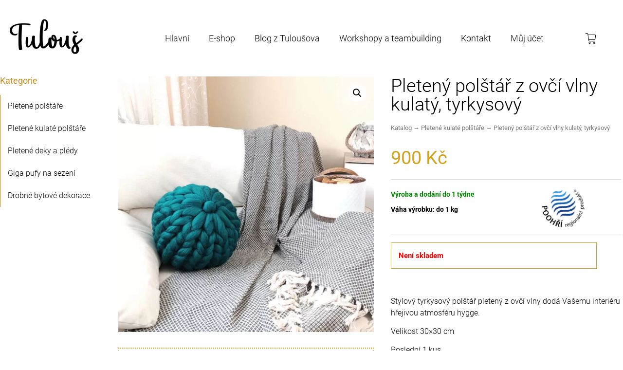

--- FILE ---
content_type: text/html; charset=UTF-8
request_url: https://tulous.cz/katalog/pleteny-kulaty-polstar-ovci-vlna/pleteny-polstar-z-ovci-vlny-kulaty-tyrkysovy/
body_size: 45720
content:
<!doctype html>
<html lang="cs" prefix="og: https://ogp.me/ns#">
<head><meta charset="UTF-8"><script>if(navigator.userAgent.match(/MSIE|Internet Explorer/i)||navigator.userAgent.match(/Trident\/7\..*?rv:11/i)){var href=document.location.href;if(!href.match(/[?&]nowprocket/)){if(href.indexOf("?")==-1){if(href.indexOf("#")==-1){document.location.href=href+"?nowprocket=1"}else{document.location.href=href.replace("#","?nowprocket=1#")}}else{if(href.indexOf("#")==-1){document.location.href=href+"&nowprocket=1"}else{document.location.href=href.replace("#","&nowprocket=1#")}}}}</script><script>(()=>{class RocketLazyLoadScripts{constructor(){this.v="1.2.5.1",this.triggerEvents=["keydown","mousedown","mousemove","touchmove","touchstart","touchend","wheel"],this.userEventHandler=this.t.bind(this),this.touchStartHandler=this.i.bind(this),this.touchMoveHandler=this.o.bind(this),this.touchEndHandler=this.h.bind(this),this.clickHandler=this.u.bind(this),this.interceptedClicks=[],this.interceptedClickListeners=[],this.l(this),window.addEventListener("pageshow",(t=>{this.persisted=t.persisted,this.everythingLoaded&&this.m()})),document.addEventListener("DOMContentLoaded",(()=>{this.p()})),this.delayedScripts={normal:[],async:[],defer:[]},this.trash=[],this.allJQueries=[]}k(t){document.hidden?t.t():(this.triggerEvents.forEach((e=>window.addEventListener(e,t.userEventHandler,{passive:!0}))),window.addEventListener("touchstart",t.touchStartHandler,{passive:!0}),window.addEventListener("mousedown",t.touchStartHandler),document.addEventListener("visibilitychange",t.userEventHandler))}_(){this.triggerEvents.forEach((t=>window.removeEventListener(t,this.userEventHandler,{passive:!0}))),document.removeEventListener("visibilitychange",this.userEventHandler)}i(t){"HTML"!==t.target.tagName&&(window.addEventListener("touchend",this.touchEndHandler),window.addEventListener("mouseup",this.touchEndHandler),window.addEventListener("touchmove",this.touchMoveHandler,{passive:!0}),window.addEventListener("mousemove",this.touchMoveHandler),t.target.addEventListener("click",this.clickHandler),this.L(t.target,!0),this.M(t.target,"onclick","rocket-onclick"),this.C())}o(t){window.removeEventListener("touchend",this.touchEndHandler),window.removeEventListener("mouseup",this.touchEndHandler),window.removeEventListener("touchmove",this.touchMoveHandler,{passive:!0}),window.removeEventListener("mousemove",this.touchMoveHandler),t.target.removeEventListener("click",this.clickHandler),this.L(t.target,!1),this.M(t.target,"rocket-onclick","onclick"),this.O()}h(){window.removeEventListener("touchend",this.touchEndHandler),window.removeEventListener("mouseup",this.touchEndHandler),window.removeEventListener("touchmove",this.touchMoveHandler,{passive:!0}),window.removeEventListener("mousemove",this.touchMoveHandler)}u(t){t.target.removeEventListener("click",this.clickHandler),this.L(t.target,!1),this.M(t.target,"rocket-onclick","onclick"),this.interceptedClicks.push(t),t.preventDefault(),t.stopPropagation(),t.stopImmediatePropagation(),this.O()}D(){window.removeEventListener("touchstart",this.touchStartHandler,{passive:!0}),window.removeEventListener("mousedown",this.touchStartHandler),this.interceptedClicks.forEach((t=>{t.target.dispatchEvent(new MouseEvent("click",{view:t.view,bubbles:!0,cancelable:!0}))}))}l(t){EventTarget.prototype.addEventListenerBase=EventTarget.prototype.addEventListener,EventTarget.prototype.addEventListener=function(e,i,o){"click"!==e||t.windowLoaded||i===t.clickHandler||t.interceptedClickListeners.push({target:this,func:i,options:o}),(this||window).addEventListenerBase(e,i,o)}}L(t,e){this.interceptedClickListeners.forEach((i=>{i.target===t&&(e?t.removeEventListener("click",i.func,i.options):t.addEventListener("click",i.func,i.options))})),t.parentNode!==document.documentElement&&this.L(t.parentNode,e)}S(){return new Promise((t=>{this.T?this.O=t:t()}))}C(){this.T=!0}O(){this.T=!1}M(t,e,i){t.hasAttribute&&t.hasAttribute(e)&&(event.target.setAttribute(i,event.target.getAttribute(e)),event.target.removeAttribute(e))}t(){this._(this),"loading"===document.readyState?document.addEventListener("DOMContentLoaded",this.R.bind(this)):this.R()}p(){let t=[];document.querySelectorAll("script[type=rocketlazyloadscript][data-rocket-src]").forEach((e=>{let i=e.getAttribute("data-rocket-src");if(i&&0!==i.indexOf("data:")){0===i.indexOf("//")&&(i=location.protocol+i);try{const o=new URL(i).origin;o!==location.origin&&t.push({src:o,crossOrigin:e.crossOrigin||"module"===e.getAttribute("data-rocket-type")})}catch(t){}}})),t=[...new Map(t.map((t=>[JSON.stringify(t),t]))).values()],this.j(t,"preconnect")}async R(){this.lastBreath=Date.now(),this.P(this),this.F(this),this.q(),this.A(),this.I(),await this.U(this.delayedScripts.normal),await this.U(this.delayedScripts.defer),await this.U(this.delayedScripts.async);try{await this.W(),await this.H(this),await this.J()}catch(t){console.error(t)}window.dispatchEvent(new Event("rocket-allScriptsLoaded")),this.everythingLoaded=!0,this.S().then((()=>{this.D()})),this.N()}A(){document.querySelectorAll("script[type=rocketlazyloadscript]").forEach((t=>{t.hasAttribute("data-rocket-src")?t.hasAttribute("async")&&!1!==t.async?this.delayedScripts.async.push(t):t.hasAttribute("defer")&&!1!==t.defer||"module"===t.getAttribute("data-rocket-type")?this.delayedScripts.defer.push(t):this.delayedScripts.normal.push(t):this.delayedScripts.normal.push(t)}))}async B(t){if(await this.G(),!0!==t.noModule||!("noModule"in HTMLScriptElement.prototype))return new Promise((e=>{let i;function o(){(i||t).setAttribute("data-rocket-status","executed"),e()}try{if(navigator.userAgent.indexOf("Firefox/")>0||""===navigator.vendor)i=document.createElement("script"),[...t.attributes].forEach((t=>{let e=t.nodeName;"type"!==e&&("data-rocket-type"===e&&(e="type"),"data-rocket-src"===e&&(e="src"),i.setAttribute(e,t.nodeValue))})),t.text&&(i.text=t.text),i.hasAttribute("src")?(i.addEventListener("load",o),i.addEventListener("error",(function(){i.setAttribute("data-rocket-status","failed"),e()})),setTimeout((()=>{i.isConnected||e()}),1)):(i.text=t.text,o()),t.parentNode.replaceChild(i,t);else{const i=t.getAttribute("data-rocket-type"),n=t.getAttribute("data-rocket-src");i?(t.type=i,t.removeAttribute("data-rocket-type")):t.removeAttribute("type"),t.addEventListener("load",o),t.addEventListener("error",(function(){t.setAttribute("data-rocket-status","failed"),e()})),n?(t.removeAttribute("data-rocket-src"),t.src=n):t.src="data:text/javascript;base64,"+window.btoa(unescape(encodeURIComponent(t.text)))}}catch(i){t.setAttribute("data-rocket-status","failed"),e()}}));t.setAttribute("data-rocket-status","skipped")}async U(t){const e=t.shift();return e&&e.isConnected?(await this.B(e),this.U(t)):Promise.resolve()}I(){this.j([...this.delayedScripts.normal,...this.delayedScripts.defer,...this.delayedScripts.async],"preload")}j(t,e){var i=document.createDocumentFragment();t.forEach((t=>{const o=t.getAttribute&&t.getAttribute("data-rocket-src")||t.src;if(o){const n=document.createElement("link");n.href=o,n.rel=e,"preconnect"!==e&&(n.as="script"),t.getAttribute&&"module"===t.getAttribute("data-rocket-type")&&(n.crossOrigin=!0),t.crossOrigin&&(n.crossOrigin=t.crossOrigin),t.integrity&&(n.integrity=t.integrity),i.appendChild(n),this.trash.push(n)}})),document.head.appendChild(i)}P(t){let e={};function i(i,o){return e[o].eventsToRewrite.indexOf(i)>=0&&!t.everythingLoaded?"rocket-"+i:i}function o(t,o){!function(t){e[t]||(e[t]={originalFunctions:{add:t.addEventListener,remove:t.removeEventListener},eventsToRewrite:[]},t.addEventListener=function(){arguments[0]=i(arguments[0],t),e[t].originalFunctions.add.apply(t,arguments)},t.removeEventListener=function(){arguments[0]=i(arguments[0],t),e[t].originalFunctions.remove.apply(t,arguments)})}(t),e[t].eventsToRewrite.push(o)}function n(e,i){let o=e[i];e[i]=null,Object.defineProperty(e,i,{get:()=>o||function(){},set(n){t.everythingLoaded?o=n:e["rocket"+i]=o=n}})}o(document,"DOMContentLoaded"),o(window,"DOMContentLoaded"),o(window,"load"),o(window,"pageshow"),o(document,"readystatechange"),n(document,"onreadystatechange"),n(window,"onload"),n(window,"onpageshow")}F(t){let e;function i(e){return t.everythingLoaded?e:e.split(" ").map((t=>"load"===t||0===t.indexOf("load.")?"rocket-jquery-load":t)).join(" ")}function o(o){if(o&&o.fn&&!t.allJQueries.includes(o)){o.fn.ready=o.fn.init.prototype.ready=function(e){return t.domReadyFired?e.bind(document)(o):document.addEventListener("rocket-DOMContentLoaded",(()=>e.bind(document)(o))),o([])};const e=o.fn.on;o.fn.on=o.fn.init.prototype.on=function(){return this[0]===window&&("string"==typeof arguments[0]||arguments[0]instanceof String?arguments[0]=i(arguments[0]):"object"==typeof arguments[0]&&Object.keys(arguments[0]).forEach((t=>{const e=arguments[0][t];delete arguments[0][t],arguments[0][i(t)]=e}))),e.apply(this,arguments),this},t.allJQueries.push(o)}e=o}o(window.jQuery),Object.defineProperty(window,"jQuery",{get:()=>e,set(t){o(t)}})}async H(t){const e=document.querySelector("script[data-webpack]");e&&(await async function(){return new Promise((t=>{e.addEventListener("load",t),e.addEventListener("error",t)}))}(),await t.K(),await t.H(t))}async W(){this.domReadyFired=!0,await this.G(),document.dispatchEvent(new Event("rocket-readystatechange")),await this.G(),document.rocketonreadystatechange&&document.rocketonreadystatechange(),await this.G(),document.dispatchEvent(new Event("rocket-DOMContentLoaded")),await this.G(),window.dispatchEvent(new Event("rocket-DOMContentLoaded"))}async J(){await this.G(),document.dispatchEvent(new Event("rocket-readystatechange")),await this.G(),document.rocketonreadystatechange&&document.rocketonreadystatechange(),await this.G(),window.dispatchEvent(new Event("rocket-load")),await this.G(),window.rocketonload&&window.rocketonload(),await this.G(),this.allJQueries.forEach((t=>t(window).trigger("rocket-jquery-load"))),await this.G();const t=new Event("rocket-pageshow");t.persisted=this.persisted,window.dispatchEvent(t),await this.G(),window.rocketonpageshow&&window.rocketonpageshow({persisted:this.persisted}),this.windowLoaded=!0}m(){document.onreadystatechange&&document.onreadystatechange(),window.onload&&window.onload(),window.onpageshow&&window.onpageshow({persisted:this.persisted})}q(){const t=new Map;document.write=document.writeln=function(e){const i=document.currentScript;i||console.error("WPRocket unable to document.write this: "+e);const o=document.createRange(),n=i.parentElement;let s=t.get(i);void 0===s&&(s=i.nextSibling,t.set(i,s));const c=document.createDocumentFragment();o.setStart(c,0),c.appendChild(o.createContextualFragment(e)),n.insertBefore(c,s)}}async G(){Date.now()-this.lastBreath>45&&(await this.K(),this.lastBreath=Date.now())}async K(){return document.hidden?new Promise((t=>setTimeout(t))):new Promise((t=>requestAnimationFrame(t)))}N(){this.trash.forEach((t=>t.remove()))}static run(){const t=new RocketLazyLoadScripts;t.k(t)}}RocketLazyLoadScripts.run()})();</script>
	
	<meta name="viewport" content="width=device-width, initial-scale=1">
	<link rel="profile" href="https://gmpg.org/xfn/11">
	<link data-minify="1" rel='preload' as='style' href='https://tulous.cz/wp-content/cache/min/1/wp-content/themes/hello-elementor/assets/css/reset.css?ver=1768569297' data-wpacu-preload-css-basic='1' />
<link data-minify="1" rel='preload' as='style' href='https://tulous.cz/wp-content/cache/min/1/wp-content/themes/hello-elementor/assets/css/theme.css?ver=1768569297' data-wpacu-preload-css-basic='1' />
<link rel='preload' as='style' href='https://tulous.cz/wp-content/plugins/elementor/assets/css/frontend.min.css?ver=3.33.3' data-wpacu-preload-css-basic='1' />
<link rel='preload' as='style' href='https://tulous.cz/wp-content/uploads/elementor/css/post-9378.css?ver=1768569296' data-wpacu-preload-css-basic='1' />
<link rel='preload' as='style' href='https://tulous.cz/wp-content/uploads/elementor/css/post-13532.css?ver=1768569353' data-wpacu-preload-css-basic='1' />
<link rel='preload' as='script' href='https://tulous.cz/wp-includes/js/jquery/jquery.min.js?ver=3.7.1' data-wpacu-preload-js='1'>
<link rel='preload' as='script' href='https://tulous.cz/wp-content/plugins/elementor-pro/assets/lib/smartmenus/jquery.smartmenus.min.js?ver=1.2.1' data-wpacu-preload-js='1'>

<!-- Optimalizace pro vyhledávače podle Rank Math PRO - https://rankmath.com/ -->
<title>Pletený polštář z ovčí vlny kulatý, tyrkysový - Tulouš.cz</title>
<meta name="description" content="Stylový tyrkysový polštář pletený z ovčí vlny dodá Vašemu interiéru hřejivou atmosféru hygge. Velikost 30x30 cm Poslední 1 kus"/>
<meta name="robots" content="follow, index, max-snippet:-1, max-video-preview:-1, max-image-preview:large"/>
<link rel="canonical" href="https://tulous.cz/katalog/pleteny-kulaty-polstar-ovci-vlna/pleteny-polstar-z-ovci-vlny-kulaty-tyrkysovy/" />
<meta property="og:locale" content="cs_CZ" />
<meta property="og:type" content="product" />
<meta property="og:title" content="Pletený polštář z ovčí vlny kulatý, tyrkysový - Tulouš.cz" />
<meta property="og:description" content="Stylový tyrkysový polštář pletený z ovčí vlny dodá Vašemu interiéru hřejivou atmosféru hygge. Velikost 30x30 cm Poslední 1 kus" />
<meta property="og:url" content="https://tulous.cz/katalog/pleteny-kulaty-polstar-ovci-vlna/pleteny-polstar-z-ovci-vlny-kulaty-tyrkysovy/" />
<meta property="og:site_name" content="Tulouš.cz" />
<meta property="og:updated_time" content="2022-06-19T15:21:06+02:00" />
<meta property="og:image" content="https://tulous.cz/wp-content/uploads/2021/07/IMG_20210615_145041.jpg" />
<meta property="og:image:secure_url" content="https://tulous.cz/wp-content/uploads/2021/07/IMG_20210615_145041.jpg" />
<meta property="og:image:width" content="900" />
<meta property="og:image:height" content="900" />
<meta property="og:image:alt" content="Pletený polštář z ovčí vlny kulatý, tyrkysový" />
<meta property="og:image:type" content="image/jpeg" />
<meta property="product:brand" content="Tulouš.cz" />
<meta property="product:price:amount" content="900" />
<meta property="product:price:currency" content="CZK" />
<meta name="twitter:card" content="summary_large_image" />
<meta name="twitter:title" content="Pletený polštář z ovčí vlny kulatý, tyrkysový - Tulouš.cz" />
<meta name="twitter:description" content="Stylový tyrkysový polštář pletený z ovčí vlny dodá Vašemu interiéru hřejivou atmosféru hygge. Velikost 30x30 cm Poslední 1 kus" />
<meta name="twitter:image" content="https://tulous.cz/wp-content/uploads/2021/07/IMG_20210615_145041.jpg" />
<meta name="twitter:label1" content="Cena" />
<meta name="twitter:data1" content="900&nbsp;&#075;&#269;" />
<meta name="twitter:label2" content="Dostupnost" />
<meta name="twitter:data2" content="Není skladem" />
<script type="application/ld+json" class="rank-math-schema-pro">{"@context":"https://schema.org","@graph":[{"@type":"Place","@id":"https://tulous.cz/#place","address":{"@type":"PostalAddress","streetAddress":"Kone\u010dn\u00e1 902/19","addressLocality":"Karlovy Vary","addressRegion":"Ryb\u00e1\u0159e","postalCode":"36005","addressCountry":"\u010cesk\u00e1 republika"}},{"@type":"Organization","@id":"https://tulous.cz/#organization","name":"Tulou\u0161.cz","url":"https://tulous.cz","sameAs":["https://www.facebook.com/gaucingspecialist"],"email":"stepanka@tulous.cz","address":{"@type":"PostalAddress","streetAddress":"Kone\u010dn\u00e1 902/19","addressLocality":"Karlovy Vary","addressRegion":"Ryb\u00e1\u0159e","postalCode":"36005","addressCountry":"\u010cesk\u00e1 republika"},"contactPoint":[{"@type":"ContactPoint","telephone":"+420 776 669 038","contactType":"sales"}],"location":{"@id":"https://tulous.cz/#place"}},{"@type":"WebSite","@id":"https://tulous.cz/#website","url":"https://tulous.cz","name":"Tulou\u0161.cz","publisher":{"@id":"https://tulous.cz/#organization"},"inLanguage":"cs"},{"@type":"ImageObject","@id":"https://tulous.cz/wp-content/uploads/2021/07/IMG_20210615_145041.jpg","url":"https://tulous.cz/wp-content/uploads/2021/07/IMG_20210615_145041.jpg","width":"900","height":"900","inLanguage":"cs"},{"@type":"BreadcrumbList","@id":"https://tulous.cz/katalog/pleteny-kulaty-polstar-ovci-vlna/pleteny-polstar-z-ovci-vlny-kulaty-tyrkysovy/#breadcrumb","itemListElement":[{"@type":"ListItem","position":"1","item":{"@id":"https://tulous.cz/katalog/","name":"Katalog"}},{"@type":"ListItem","position":"2","item":{"@id":"https://tulous.cz/kategorie/pleteny-kulaty-polstar-ovci-vlna/","name":"Pleten\u00e9 kulat\u00e9 pol\u0161t\u00e1\u0159e"}},{"@type":"ListItem","position":"3","item":{"@id":"https://tulous.cz/katalog/pleteny-kulaty-polstar-ovci-vlna/pleteny-polstar-z-ovci-vlny-kulaty-tyrkysovy/","name":"Pleten\u00fd pol\u0161t\u00e1\u0159 z ov\u010d\u00ed vlny kulat\u00fd, tyrkysov\u00fd"}}]},{"@type":"ItemPage","@id":"https://tulous.cz/katalog/pleteny-kulaty-polstar-ovci-vlna/pleteny-polstar-z-ovci-vlny-kulaty-tyrkysovy/#webpage","url":"https://tulous.cz/katalog/pleteny-kulaty-polstar-ovci-vlna/pleteny-polstar-z-ovci-vlny-kulaty-tyrkysovy/","name":"Pleten\u00fd pol\u0161t\u00e1\u0159 z ov\u010d\u00ed vlny kulat\u00fd, tyrkysov\u00fd - Tulou\u0161.cz","datePublished":"2021-07-02T14:28:16+02:00","dateModified":"2022-06-19T15:21:06+02:00","isPartOf":{"@id":"https://tulous.cz/#website"},"primaryImageOfPage":{"@id":"https://tulous.cz/wp-content/uploads/2021/07/IMG_20210615_145041.jpg"},"inLanguage":"cs","breadcrumb":{"@id":"https://tulous.cz/katalog/pleteny-kulaty-polstar-ovci-vlna/pleteny-polstar-z-ovci-vlny-kulaty-tyrkysovy/#breadcrumb"}},{"@type":"Product","brand":{"@type":"Brand","name":"Tulou\u0161.cz"},"name":"Pleten\u00fd pol\u0161t\u00e1\u0159 z ov\u010d\u00ed vlny kulat\u00fd, tyrkysov\u00fd - Tulou\u0161.cz","description":"Stylov\u00fd tyrkysov\u00fd pol\u0161t\u00e1\u0159 pleten\u00fd z ov\u010d\u00ed vlny dod\u00e1 Va\u0161emu interi\u00e9ru h\u0159ejivou atmosf\u00e9ru hygge. Velikost 30x30 cm Posledn\u00ed 1 kus","category":"Pleten\u00e9 kulat\u00e9 pol\u0161t\u00e1\u0159e","mainEntityOfPage":{"@id":"https://tulous.cz/katalog/pleteny-kulaty-polstar-ovci-vlna/pleteny-polstar-z-ovci-vlny-kulaty-tyrkysovy/#webpage"},"image":[{"@type":"ImageObject","url":"https://tulous.cz/wp-content/uploads/2021/07/IMG_20210615_145041.jpg","height":"900","width":"900"}],"offers":{"@type":"Offer","price":"900","priceCurrency":"CZK","priceValidUntil":"2027-12-31","availability":"http://schema.org/OutOfStock","itemCondition":"NewCondition","url":"https://tulous.cz/katalog/pleteny-kulaty-polstar-ovci-vlna/pleteny-polstar-z-ovci-vlny-kulaty-tyrkysovy/","seller":{"@type":"Organization","@id":"https://tulous.cz/","name":"Tulou\u0161.cz","url":"https://tulous.cz","logo":""}},"@id":"https://tulous.cz/katalog/pleteny-kulaty-polstar-ovci-vlna/pleteny-polstar-z-ovci-vlny-kulaty-tyrkysovy/#richSnippet"}]}</script>
<!-- /Rank Math WordPress SEO plugin -->


<link rel="alternate" type="application/rss+xml" title="Tulouš.cz &raquo; RSS zdroj" href="https://tulous.cz/feed/" />
<link rel="alternate" type="application/rss+xml" title="Tulouš.cz &raquo; RSS komentářů" href="https://tulous.cz/comments/feed/" />
<link rel="alternate" title="oEmbed (JSON)" type="application/json+oembed" href="https://tulous.cz/wp-json/oembed/1.0/embed?url=https%3A%2F%2Ftulous.cz%2Fkatalog%2Fpleteny-kulaty-polstar-ovci-vlna%2Fpleteny-polstar-z-ovci-vlny-kulaty-tyrkysovy%2F" />
<link rel="alternate" title="oEmbed (XML)" type="text/xml+oembed" href="https://tulous.cz/wp-json/oembed/1.0/embed?url=https%3A%2F%2Ftulous.cz%2Fkatalog%2Fpleteny-kulaty-polstar-ovci-vlna%2Fpleteny-polstar-z-ovci-vlny-kulaty-tyrkysovy%2F&#038;format=xml" />
<style id='wp-img-auto-sizes-contain-inline-css'>
img:is([sizes=auto i],[sizes^="auto," i]){contain-intrinsic-size:3000px 1500px}
/*# sourceURL=wp-img-auto-sizes-contain-inline-css */
</style>
<style id='global-styles-inline-css'>
:root{--wp--preset--aspect-ratio--square: 1;--wp--preset--aspect-ratio--4-3: 4/3;--wp--preset--aspect-ratio--3-4: 3/4;--wp--preset--aspect-ratio--3-2: 3/2;--wp--preset--aspect-ratio--2-3: 2/3;--wp--preset--aspect-ratio--16-9: 16/9;--wp--preset--aspect-ratio--9-16: 9/16;--wp--preset--color--black: #000000;--wp--preset--color--cyan-bluish-gray: #abb8c3;--wp--preset--color--white: #ffffff;--wp--preset--color--pale-pink: #f78da7;--wp--preset--color--vivid-red: #cf2e2e;--wp--preset--color--luminous-vivid-orange: #ff6900;--wp--preset--color--luminous-vivid-amber: #fcb900;--wp--preset--color--light-green-cyan: #7bdcb5;--wp--preset--color--vivid-green-cyan: #00d084;--wp--preset--color--pale-cyan-blue: #8ed1fc;--wp--preset--color--vivid-cyan-blue: #0693e3;--wp--preset--color--vivid-purple: #9b51e0;--wp--preset--gradient--vivid-cyan-blue-to-vivid-purple: linear-gradient(135deg,rgb(6,147,227) 0%,rgb(155,81,224) 100%);--wp--preset--gradient--light-green-cyan-to-vivid-green-cyan: linear-gradient(135deg,rgb(122,220,180) 0%,rgb(0,208,130) 100%);--wp--preset--gradient--luminous-vivid-amber-to-luminous-vivid-orange: linear-gradient(135deg,rgb(252,185,0) 0%,rgb(255,105,0) 100%);--wp--preset--gradient--luminous-vivid-orange-to-vivid-red: linear-gradient(135deg,rgb(255,105,0) 0%,rgb(207,46,46) 100%);--wp--preset--gradient--very-light-gray-to-cyan-bluish-gray: linear-gradient(135deg,rgb(238,238,238) 0%,rgb(169,184,195) 100%);--wp--preset--gradient--cool-to-warm-spectrum: linear-gradient(135deg,rgb(74,234,220) 0%,rgb(151,120,209) 20%,rgb(207,42,186) 40%,rgb(238,44,130) 60%,rgb(251,105,98) 80%,rgb(254,248,76) 100%);--wp--preset--gradient--blush-light-purple: linear-gradient(135deg,rgb(255,206,236) 0%,rgb(152,150,240) 100%);--wp--preset--gradient--blush-bordeaux: linear-gradient(135deg,rgb(254,205,165) 0%,rgb(254,45,45) 50%,rgb(107,0,62) 100%);--wp--preset--gradient--luminous-dusk: linear-gradient(135deg,rgb(255,203,112) 0%,rgb(199,81,192) 50%,rgb(65,88,208) 100%);--wp--preset--gradient--pale-ocean: linear-gradient(135deg,rgb(255,245,203) 0%,rgb(182,227,212) 50%,rgb(51,167,181) 100%);--wp--preset--gradient--electric-grass: linear-gradient(135deg,rgb(202,248,128) 0%,rgb(113,206,126) 100%);--wp--preset--gradient--midnight: linear-gradient(135deg,rgb(2,3,129) 0%,rgb(40,116,252) 100%);--wp--preset--font-size--small: 13px;--wp--preset--font-size--medium: 20px;--wp--preset--font-size--large: 36px;--wp--preset--font-size--x-large: 42px;--wp--preset--spacing--20: 0.44rem;--wp--preset--spacing--30: 0.67rem;--wp--preset--spacing--40: 1rem;--wp--preset--spacing--50: 1.5rem;--wp--preset--spacing--60: 2.25rem;--wp--preset--spacing--70: 3.38rem;--wp--preset--spacing--80: 5.06rem;--wp--preset--shadow--natural: 6px 6px 9px rgba(0, 0, 0, 0.2);--wp--preset--shadow--deep: 12px 12px 50px rgba(0, 0, 0, 0.4);--wp--preset--shadow--sharp: 6px 6px 0px rgba(0, 0, 0, 0.2);--wp--preset--shadow--outlined: 6px 6px 0px -3px rgb(255, 255, 255), 6px 6px rgb(0, 0, 0);--wp--preset--shadow--crisp: 6px 6px 0px rgb(0, 0, 0);}:root { --wp--style--global--content-size: 800px;--wp--style--global--wide-size: 1200px; }:where(body) { margin: 0; }.wp-site-blocks > .alignleft { float: left; margin-right: 2em; }.wp-site-blocks > .alignright { float: right; margin-left: 2em; }.wp-site-blocks > .aligncenter { justify-content: center; margin-left: auto; margin-right: auto; }:where(.wp-site-blocks) > * { margin-block-start: 24px; margin-block-end: 0; }:where(.wp-site-blocks) > :first-child { margin-block-start: 0; }:where(.wp-site-blocks) > :last-child { margin-block-end: 0; }:root { --wp--style--block-gap: 24px; }:root :where(.is-layout-flow) > :first-child{margin-block-start: 0;}:root :where(.is-layout-flow) > :last-child{margin-block-end: 0;}:root :where(.is-layout-flow) > *{margin-block-start: 24px;margin-block-end: 0;}:root :where(.is-layout-constrained) > :first-child{margin-block-start: 0;}:root :where(.is-layout-constrained) > :last-child{margin-block-end: 0;}:root :where(.is-layout-constrained) > *{margin-block-start: 24px;margin-block-end: 0;}:root :where(.is-layout-flex){gap: 24px;}:root :where(.is-layout-grid){gap: 24px;}.is-layout-flow > .alignleft{float: left;margin-inline-start: 0;margin-inline-end: 2em;}.is-layout-flow > .alignright{float: right;margin-inline-start: 2em;margin-inline-end: 0;}.is-layout-flow > .aligncenter{margin-left: auto !important;margin-right: auto !important;}.is-layout-constrained > .alignleft{float: left;margin-inline-start: 0;margin-inline-end: 2em;}.is-layout-constrained > .alignright{float: right;margin-inline-start: 2em;margin-inline-end: 0;}.is-layout-constrained > .aligncenter{margin-left: auto !important;margin-right: auto !important;}.is-layout-constrained > :where(:not(.alignleft):not(.alignright):not(.alignfull)){max-width: var(--wp--style--global--content-size);margin-left: auto !important;margin-right: auto !important;}.is-layout-constrained > .alignwide{max-width: var(--wp--style--global--wide-size);}body .is-layout-flex{display: flex;}.is-layout-flex{flex-wrap: wrap;align-items: center;}.is-layout-flex > :is(*, div){margin: 0;}body .is-layout-grid{display: grid;}.is-layout-grid > :is(*, div){margin: 0;}body{padding-top: 0px;padding-right: 0px;padding-bottom: 0px;padding-left: 0px;}a:where(:not(.wp-element-button)){text-decoration: underline;}:root :where(.wp-element-button, .wp-block-button__link){background-color: #32373c;border-width: 0;color: #fff;font-family: inherit;font-size: inherit;font-style: inherit;font-weight: inherit;letter-spacing: inherit;line-height: inherit;padding-top: calc(0.667em + 2px);padding-right: calc(1.333em + 2px);padding-bottom: calc(0.667em + 2px);padding-left: calc(1.333em + 2px);text-decoration: none;text-transform: inherit;}.has-black-color{color: var(--wp--preset--color--black) !important;}.has-cyan-bluish-gray-color{color: var(--wp--preset--color--cyan-bluish-gray) !important;}.has-white-color{color: var(--wp--preset--color--white) !important;}.has-pale-pink-color{color: var(--wp--preset--color--pale-pink) !important;}.has-vivid-red-color{color: var(--wp--preset--color--vivid-red) !important;}.has-luminous-vivid-orange-color{color: var(--wp--preset--color--luminous-vivid-orange) !important;}.has-luminous-vivid-amber-color{color: var(--wp--preset--color--luminous-vivid-amber) !important;}.has-light-green-cyan-color{color: var(--wp--preset--color--light-green-cyan) !important;}.has-vivid-green-cyan-color{color: var(--wp--preset--color--vivid-green-cyan) !important;}.has-pale-cyan-blue-color{color: var(--wp--preset--color--pale-cyan-blue) !important;}.has-vivid-cyan-blue-color{color: var(--wp--preset--color--vivid-cyan-blue) !important;}.has-vivid-purple-color{color: var(--wp--preset--color--vivid-purple) !important;}.has-black-background-color{background-color: var(--wp--preset--color--black) !important;}.has-cyan-bluish-gray-background-color{background-color: var(--wp--preset--color--cyan-bluish-gray) !important;}.has-white-background-color{background-color: var(--wp--preset--color--white) !important;}.has-pale-pink-background-color{background-color: var(--wp--preset--color--pale-pink) !important;}.has-vivid-red-background-color{background-color: var(--wp--preset--color--vivid-red) !important;}.has-luminous-vivid-orange-background-color{background-color: var(--wp--preset--color--luminous-vivid-orange) !important;}.has-luminous-vivid-amber-background-color{background-color: var(--wp--preset--color--luminous-vivid-amber) !important;}.has-light-green-cyan-background-color{background-color: var(--wp--preset--color--light-green-cyan) !important;}.has-vivid-green-cyan-background-color{background-color: var(--wp--preset--color--vivid-green-cyan) !important;}.has-pale-cyan-blue-background-color{background-color: var(--wp--preset--color--pale-cyan-blue) !important;}.has-vivid-cyan-blue-background-color{background-color: var(--wp--preset--color--vivid-cyan-blue) !important;}.has-vivid-purple-background-color{background-color: var(--wp--preset--color--vivid-purple) !important;}.has-black-border-color{border-color: var(--wp--preset--color--black) !important;}.has-cyan-bluish-gray-border-color{border-color: var(--wp--preset--color--cyan-bluish-gray) !important;}.has-white-border-color{border-color: var(--wp--preset--color--white) !important;}.has-pale-pink-border-color{border-color: var(--wp--preset--color--pale-pink) !important;}.has-vivid-red-border-color{border-color: var(--wp--preset--color--vivid-red) !important;}.has-luminous-vivid-orange-border-color{border-color: var(--wp--preset--color--luminous-vivid-orange) !important;}.has-luminous-vivid-amber-border-color{border-color: var(--wp--preset--color--luminous-vivid-amber) !important;}.has-light-green-cyan-border-color{border-color: var(--wp--preset--color--light-green-cyan) !important;}.has-vivid-green-cyan-border-color{border-color: var(--wp--preset--color--vivid-green-cyan) !important;}.has-pale-cyan-blue-border-color{border-color: var(--wp--preset--color--pale-cyan-blue) !important;}.has-vivid-cyan-blue-border-color{border-color: var(--wp--preset--color--vivid-cyan-blue) !important;}.has-vivid-purple-border-color{border-color: var(--wp--preset--color--vivid-purple) !important;}.has-vivid-cyan-blue-to-vivid-purple-gradient-background{background: var(--wp--preset--gradient--vivid-cyan-blue-to-vivid-purple) !important;}.has-light-green-cyan-to-vivid-green-cyan-gradient-background{background: var(--wp--preset--gradient--light-green-cyan-to-vivid-green-cyan) !important;}.has-luminous-vivid-amber-to-luminous-vivid-orange-gradient-background{background: var(--wp--preset--gradient--luminous-vivid-amber-to-luminous-vivid-orange) !important;}.has-luminous-vivid-orange-to-vivid-red-gradient-background{background: var(--wp--preset--gradient--luminous-vivid-orange-to-vivid-red) !important;}.has-very-light-gray-to-cyan-bluish-gray-gradient-background{background: var(--wp--preset--gradient--very-light-gray-to-cyan-bluish-gray) !important;}.has-cool-to-warm-spectrum-gradient-background{background: var(--wp--preset--gradient--cool-to-warm-spectrum) !important;}.has-blush-light-purple-gradient-background{background: var(--wp--preset--gradient--blush-light-purple) !important;}.has-blush-bordeaux-gradient-background{background: var(--wp--preset--gradient--blush-bordeaux) !important;}.has-luminous-dusk-gradient-background{background: var(--wp--preset--gradient--luminous-dusk) !important;}.has-pale-ocean-gradient-background{background: var(--wp--preset--gradient--pale-ocean) !important;}.has-electric-grass-gradient-background{background: var(--wp--preset--gradient--electric-grass) !important;}.has-midnight-gradient-background{background: var(--wp--preset--gradient--midnight) !important;}.has-small-font-size{font-size: var(--wp--preset--font-size--small) !important;}.has-medium-font-size{font-size: var(--wp--preset--font-size--medium) !important;}.has-large-font-size{font-size: var(--wp--preset--font-size--large) !important;}.has-x-large-font-size{font-size: var(--wp--preset--font-size--x-large) !important;}
:root :where(.wp-block-pullquote){font-size: 1.5em;line-height: 1.6;}
/*# sourceURL=global-styles-inline-css */
</style>
<link rel='stylesheet' id='photoswipe-css' href='https://tulous.cz/wp-content/cache/background-css/tulous.cz/wp-content/plugins/woocommerce/assets/css/photoswipe/photoswipe.min.css?ver=10.3.6&wpr_t=1768738671' media='all' />
<link rel='stylesheet' id='photoswipe-default-skin-css' href='https://tulous.cz/wp-content/cache/background-css/tulous.cz/wp-content/plugins/woocommerce/assets/css/photoswipe/default-skin/default-skin.min.css?ver=10.3.6&wpr_t=1768738671' media='all' />
<link data-minify="1"   rel='preload' as='style' data-wpacu-preload-it-async='1' onload="this.onload=null;this.rel='stylesheet'" id='wpacu-preload-woocommerce-layout-css' href='https://tulous.cz/wp-content/cache/min/1/wp-content/plugins/woocommerce/assets/css/woocommerce-layout.css?ver=1768569297' media='all' />
<link data-minify="1"   rel='preload' as='style' data-wpacu-preload-it-async='1' onload="this.onload=null;this.rel='stylesheet'" id='wpacu-preload-woocommerce-smallscreen-css' href='https://tulous.cz/wp-content/cache/min/1/wp-content/plugins/woocommerce/assets/css/woocommerce-smallscreen.css?ver=1768569297' media='only screen and (max-width: 768px)' />
<link data-minify="1" rel='stylesheet' id='woocommerce-general-css' href='https://tulous.cz/wp-content/cache/background-css/tulous.cz/wp-content/cache/min/1/wp-content/cache/asset-cleanup/css/item/woocommerce__assets__css__woocommerce-css-vae98a0c73ed6f325ecf2e7501a4fcdf5121bdd00.css?ver=1768569297&wpr_t=1768738671' media='all' />
<style id='woocommerce-inline-inline-css'>
.woocommerce form .form-row .required { visibility: visible; }
/*# sourceURL=woocommerce-inline-inline-css */
</style>
<link data-minify="1" rel='stylesheet' id='grw-public-main-css-css' href='https://tulous.cz/wp-content/cache/min/1/wp-content/plugins/widget-google-reviews/assets/css/public-main.css?ver=1768569297' media='all' />
<link data-minify="1" rel='stylesheet' id='brands-styles-css' href='https://tulous.cz/wp-content/cache/min/1/wp-content/plugins/woocommerce/assets/css/brands.css?ver=1768569297' media='all' />
<link data-minify="1"   data-wpacu-to-be-preloaded-basic='1' rel='stylesheet' id='hello-elementor-css' href='https://tulous.cz/wp-content/cache/min/1/wp-content/themes/hello-elementor/assets/css/reset.css?ver=1768569297' media='all' />
<link data-minify="1"   data-wpacu-to-be-preloaded-basic='1' rel='stylesheet' id='hello-elementor-theme-style-css' href='https://tulous.cz/wp-content/cache/min/1/wp-content/themes/hello-elementor/assets/css/theme.css?ver=1768569297' media='all' />
<link data-minify="1" rel='stylesheet' id='hello-elementor-header-footer-css' href='https://tulous.cz/wp-content/cache/min/1/wp-content/themes/hello-elementor/assets/css/header-footer.css?ver=1768569297' media='all' />
<link   data-wpacu-to-be-preloaded-basic='1' rel='stylesheet' id='elementor-frontend-css' href='https://tulous.cz/wp-content/plugins/elementor/assets/css/frontend.min.css?ver=3.33.3' media='all' />
<link rel='stylesheet' id='widget-nav-menu-css' href='https://tulous.cz/wp-content/plugins/elementor-pro/assets/css/widget-nav-menu.min.css?ver=3.33.2' media='all' />
<link rel='stylesheet' id='e-animation-bob-css' href='https://tulous.cz/wp-content/plugins/elementor/assets/lib/animations/styles/e-animation-bob.min.css?ver=3.33.3' media='all' />
<link rel='stylesheet' id='widget-woocommerce-menu-cart-css' href='https://tulous.cz/wp-content/plugins/elementor-pro/assets/css/widget-woocommerce-menu-cart.min.css?ver=3.33.2' media='all' />
<link rel='stylesheet' id='widget-heading-css' href='https://tulous.cz/wp-content/plugins/elementor/assets/css/widget-heading.min.css?ver=3.33.3' media='all' />
<link rel='stylesheet' id='widget-posts-css' href='https://tulous.cz/wp-content/plugins/elementor-pro/assets/css/widget-posts.min.css?ver=3.33.2' media='all' />
<link rel='stylesheet' id='widget-woocommerce-product-images-css' href='https://tulous.cz/wp-content/plugins/elementor-pro/assets/css/widget-woocommerce-product-images.min.css?ver=3.33.2' media='all' />
<link rel='stylesheet' id='widget-video-css' href='https://tulous.cz/wp-content/plugins/elementor/assets/css/widget-video.min.css?ver=3.33.3' media='all' />
<link rel='stylesheet' id='widget-woocommerce-product-price-css' href='https://tulous.cz/wp-content/plugins/elementor-pro/assets/css/widget-woocommerce-product-price.min.css?ver=3.33.2' media='all' />
<link rel='stylesheet' id='widget-image-css' href='https://tulous.cz/wp-content/plugins/elementor/assets/css/widget-image.min.css?ver=3.33.3' media='all' />
<link rel='stylesheet' id='widget-woocommerce-product-add-to-cart-css' href='https://tulous.cz/wp-content/plugins/elementor-pro/assets/css/widget-woocommerce-product-add-to-cart.min.css?ver=3.33.2' media='all' />
<link rel='stylesheet' id='widget-woocommerce-notices-css' href='https://tulous.cz/wp-content/plugins/elementor-pro/assets/css/widget-woocommerce-notices.min.css?ver=3.33.2' media='all' />
<link   rel='preload' as='style' data-wpacu-preload-it-async='1' onload="this.onload=null;this.rel='stylesheet'" id='wpacu-preload-pp-woocommerce-css' href='https://tulous.cz/wp-content/plugins/powerpack-elements/assets/css/min/pp-woocommerce.min.css?ver=2.12.15' media='all' />
<link   rel='preload' as='style' data-wpacu-preload-it-async='1' onload="this.onload=null;this.rel='stylesheet'" id='wpacu-preload-elementor-icons-shared-0-css' href='https://tulous.cz/wp-content/plugins/elementor/assets/lib/font-awesome/css/fontawesome.min.css?ver=5.15.3' media='all' />
<link data-minify="1"   rel='preload' as='style' data-wpacu-preload-it-async='1' onload="this.onload=null;this.rel='stylesheet'" id='wpacu-preload-elementor-icons-fa-solid-css' href='https://tulous.cz/wp-content/cache/min/1/wp-content/plugins/elementor/assets/lib/font-awesome/css/solid.min.css?ver=1768569297' media='all' />
<link data-minify="1" rel='stylesheet' id='elementor-icons-fa-brands-css' href='https://tulous.cz/wp-content/cache/min/1/wp-content/plugins/elementor/assets/lib/font-awesome/css/brands.min.css?ver=1768569297' media='all' />
<link rel='stylesheet' id='pp-elementor-grid-css' href='https://tulous.cz/wp-content/plugins/powerpack-elements/assets/css/min/elementor-grid.min.css?ver=2.12.15' media='all' />
<link data-minify="1" rel='stylesheet' id='elementor-icons-css' href='https://tulous.cz/wp-content/cache/min/1/wp-content/cache/asset-cleanup/css/item/elementor__assets__lib__eicons__css__elementor-icons-min-css-v969f881c0c03c2758327d612ca99e365dc0af172.css?ver=1768569297' media='all' />
<link   data-wpacu-to-be-preloaded-basic='1' rel='stylesheet' id='elementor-post-9378-css' href='https://tulous.cz/wp-content/uploads/elementor/css/post-9378.css?ver=1768569296' media='all' />
<link data-minify="1" rel='stylesheet' id='jet-tabs-frontend-css' href='https://tulous.cz/wp-content/cache/background-css/tulous.cz/wp-content/cache/min/1/wp-content/plugins/jet-tabs/assets/css/jet-tabs-frontend.css?ver=1768569297&wpr_t=1768738671' media='all' />
<link data-minify="1"   rel='preload' as='style' data-wpacu-preload-it-async='1' onload="this.onload=null;this.rel='stylesheet'" id='wpacu-preload-swiper-css' href='https://tulous.cz/wp-content/cache/min/1/wp-content/cache/asset-cleanup/css/item/elementor__assets__lib__swiper__v8__css__swiper-min-css-v861c925268cb3d2cea142ce55de9f081cfdfbe67.css?ver=1768569297' media='all' />
<link rel='stylesheet' id='pp-extensions-css' href='https://tulous.cz/wp-content/plugins/powerpack-elements/assets/css/min/extensions.min.css?ver=2.12.15' media='all' />
<link rel='stylesheet' id='pp-tooltip-css' href='https://tulous.cz/wp-content/plugins/powerpack-elements/assets/css/min/tooltip.min.css?ver=2.12.15' media='all' />
<link   data-wpacu-to-be-preloaded-basic='1' rel='stylesheet' id='elementor-post-13532-css' href='https://tulous.cz/wp-content/uploads/elementor/css/post-13532.css?ver=1768569353' media='all' />
<link data-minify="1" rel='stylesheet' id='jet-woo-builder-css' href='https://tulous.cz/wp-content/cache/min/1/wp-content/cache/asset-cleanup/css/item/jet-woo-builder__assets__css__frontend-css-va2b58d6bdd62e43c00c8d1508bd50bd5405307a5.css?ver=1768569297' media='all' />
<style id='jet-woo-builder-inline-css'>
@font-face {
				font-family: "WooCommerce";
				font-weight: normal;
				font-style: normal;
				src: url("https://tulous.cz/wp-content/plugins/woocommerce/assets/fonts/WooCommerce.eot");
				src: url("https://tulous.cz/wp-content/plugins/woocommerce/assets/fonts/WooCommerce.eot?#iefix") format("embedded-opentype"),
					 url("https://tulous.cz/wp-content/plugins/woocommerce/assets/fonts/WooCommerce.woff") format("woff"),
					 url("https://tulous.cz/wp-content/plugins/woocommerce/assets/fonts/WooCommerce.ttf") format("truetype"),
					 url("https://tulous.cz/wp-content/plugins/woocommerce/assets/fonts/WooCommerce.svg#WooCommerce") format("svg");
			 font-display:block;}
/*# sourceURL=jet-woo-builder-inline-css */
</style>
<link data-minify="1" rel='stylesheet' id='jet-woo-builder-frontend-font-css' href='https://tulous.cz/wp-content/cache/min/1/wp-content/cache/asset-cleanup/css/item/jet-woo-builder__assets__css__lib__jetwoobuilder-frontend-font__css__jetwoobuilder-frontend-font-css-v4ce22b07cec38a6b7e2bd4c72aaaa1ae2851c1b4.css?ver=1768569297' media='all' />
<link   rel='preload' as='style' data-wpacu-preload-it-async='1' onload="this.onload=null;this.rel='stylesheet'" id='wpacu-preload-elementor-post-13624-css' href='https://tulous.cz/wp-content/uploads/elementor/css/post-13624.css?ver=1768569296' media='all' />
<link rel='stylesheet' id='elementor-post-14748-css' href='https://tulous.cz/wp-content/uploads/elementor/css/post-14748.css?ver=1768569297' media='all' />
<link rel='stylesheet' id='e-woocommerce-notices-css' href='https://tulous.cz/wp-content/plugins/elementor-pro/assets/css/woocommerce-notices.min.css?ver=3.33.2' media='all' />
<link data-minify="1" rel='stylesheet' id='elementor-gf-local-roboto-css' href='https://tulous.cz/wp-content/cache/min/1/wp-content/cache/asset-cleanup/css/item/content__uploads__elementor__google-fonts__css__roboto-css-vf2f69426ff6b228ee8c38e2e69136cf874c90768.css?ver=1768569297' media='all' />
<script id="jquery-core-js-extra">
var pp = {"ajax_url":"https://tulous.cz/wp-admin/admin-ajax.php"};
//# sourceURL=jquery-core-js-extra
</script>
<script   data-wpacu-to-be-preloaded-basic='1' src="https://tulous.cz/wp-includes/js/jquery/jquery.min.js?ver=3.7.1" id="jquery-core-js"></script>
<script   src="https://tulous.cz/wp-content/plugins/woocommerce/assets/js/jquery-blockui/jquery.blockUI.min.js?ver=2.7.0-wc.10.3.6" id="wc-jquery-blockui-js" defer data-wp-strategy="defer"></script>
<script id="wc-add-to-cart-js-extra">
var wc_add_to_cart_params = {"ajax_url":"/wp-admin/admin-ajax.php","wc_ajax_url":"/?wc-ajax=%%endpoint%%","i18n_view_cart":"Zobrazit ko\u0161\u00edk","cart_url":"https://tulous.cz/kosik/","is_cart":"","cart_redirect_after_add":"no"};
//# sourceURL=wc-add-to-cart-js-extra
</script>
<script   src="https://tulous.cz/wp-content/plugins/woocommerce/assets/js/frontend/add-to-cart.min.js?ver=10.3.6" id="wc-add-to-cart-js" defer data-wp-strategy="defer"></script>
<script   src="https://tulous.cz/wp-content/plugins/woocommerce/assets/js/zoom/jquery.zoom.min.js?ver=1.7.21-wc.10.3.6" id="wc-zoom-js" defer data-wp-strategy="defer"></script>
<script   src="https://tulous.cz/wp-content/plugins/woocommerce/assets/js/flexslider/jquery.flexslider.min.js?ver=2.7.2-wc.10.3.6" id="wc-flexslider-js" defer data-wp-strategy="defer"></script>
<script   src="https://tulous.cz/wp-content/plugins/woocommerce/assets/js/photoswipe/photoswipe.min.js?ver=4.1.1-wc.10.3.6" id="wc-photoswipe-js" defer data-wp-strategy="defer"></script>
<script   src="https://tulous.cz/wp-content/plugins/woocommerce/assets/js/photoswipe/photoswipe-ui-default.min.js?ver=4.1.1-wc.10.3.6" id="wc-photoswipe-ui-default-js" defer data-wp-strategy="defer"></script>
<script id="wc-single-product-js-extra">
var wc_single_product_params = {"i18n_required_rating_text":"Zvolte pros\u00edm hodnocen\u00ed","i18n_rating_options":["1 z 5 hv\u011bzdi\u010dek","2 ze 5 hv\u011bzdi\u010dek","3 ze 5 hv\u011bzdi\u010dek","4 ze 5 hv\u011bzdi\u010dek","5 z 5 hv\u011bzdi\u010dek"],"i18n_product_gallery_trigger_text":"Zobrazit galerii p\u0159es celou obrazovku","review_rating_required":"yes","flexslider":{"rtl":false,"animation":"slide","smoothHeight":true,"directionNav":false,"controlNav":"thumbnails","slideshow":false,"animationSpeed":500,"animationLoop":false,"allowOneSlide":false},"zoom_enabled":"1","zoom_options":{"magnify":0},"photoswipe_enabled":"1","photoswipe_options":{"shareEl":false,"closeOnScroll":false,"history":false,"hideAnimationDuration":0,"showAnimationDuration":0},"flexslider_enabled":"1"};
//# sourceURL=wc-single-product-js-extra
</script>
<script   src="https://tulous.cz/wp-content/plugins/woocommerce/assets/js/frontend/single-product.min.js?ver=10.3.6" id="wc-single-product-js" defer data-wp-strategy="defer"></script>
<script   src="https://tulous.cz/wp-content/plugins/woocommerce/assets/js/js-cookie/js.cookie.min.js?ver=2.1.4-wc.10.3.6" id="wc-js-cookie-js" defer data-wp-strategy="defer"></script>
<script id="woocommerce-js-extra">
var woocommerce_params = {"ajax_url":"/wp-admin/admin-ajax.php","wc_ajax_url":"/?wc-ajax=%%endpoint%%","i18n_password_show":"Zobrazit heslo","i18n_password_hide":"Skr\u00fdt heslo"};
//# sourceURL=woocommerce-js-extra
</script>
<script   src="https://tulous.cz/wp-content/plugins/woocommerce/assets/js/frontend/woocommerce.min.js?ver=10.3.6" id="woocommerce-js" defer data-wp-strategy="defer"></script>
<script   defer="defer" src="https://tulous.cz/wp-content/plugins/widget-google-reviews/assets/js/public-main.js?ver=b31ae32b1423fb4b25191332f49e72d8" id="grw-public-main-js-js"></script>
<link rel="https://api.w.org/" href="https://tulous.cz/wp-json/" /><link rel="alternate" title="JSON" type="application/json" href="https://tulous.cz/wp-json/wp/v2/product/16717" /><link rel="EditURI" type="application/rsd+xml" title="RSD" href="https://tulous.cz/xmlrpc.php?rsd" />
<link rel='shortlink' href='https://tulous.cz/?p=16717' />


<link rel="preload" 
      href="https://tulous.cz/wp-content/uploads/2021/03/logo_v1_black-1.svg"
      as="image"
      type="image/svg+xml" />

<link rel="preload" 
      href="https://tulous.cz/wp-content/uploads/2022/04/2205959_cart_bag_internet_shopping_buy_icon.svg"
      as="image"
      type="image/svg+xml" />

<link rel="preload" 
      href="https://tulous.cz/wp-content/uploads/2022/04/2044284_menu_hamburger_icon.svg"
      as="image"
      type="image/svg+xml" />

<!-- Start cookieyes banner -->
<script type="rocketlazyloadscript" defer id="cookieyes" data-rocket-type="text/javascript" data-rocket-src="https://cdn-cookieyes.com/client_data/c12a5c09d3e98574638f7e1e/script.js"></script>


<style>

/* latin-ext */
@font-face{font-family:'Roboto';font-style:normal;font-weight:100;font-display:swap;src:url(https://fonts.gstatic.com/s/roboto/v29/KFOkCnqEu92Fr1MmgVxGIzIFKw.woff2) format('woff2');unicode-range:U+0100-024F, U+0259, U+1E00-1EFF, U+2020, U+20A0-20AB, U+20AD-20CF, U+2113, U+2C60-2C7F, U+A720-A7FF;}
	
/* latin */
@font-face{font-family:'Roboto';font-style:normal;font-weight:100;font-display:swap;src:url(https://fonts.gstatic.com/s/roboto/v29/KFOkCnqEu92Fr1MmgVxIIzI.woff2) format('woff2');unicode-range:U+0000-00FF, U+0131, U+0152-0153, U+02BB-02BC, U+02C6, U+02DA, U+02DC, U+2000-206F, U+2074, U+20AC, U+2122, U+2191, U+2193, U+2212, U+2215, U+FEFF, U+FFFD;}
/* latin-ext */
@font-face{font-family:'Roboto';font-style:normal;font-weight:300;font-display:swap;src:url(https://fonts.gstatic.com/s/roboto/v29/KFOlCnqEu92Fr1MmSU5fChc4EsA.woff2) format('woff2');unicode-range:U+0100-024F, U+0259, U+1E00-1EFF, U+2020, U+20A0-20AB, U+20AD-20CF, U+2113, U+2C60-2C7F, U+A720-A7FF;}
/* latin */
@font-face{font-family:'Roboto';font-style:normal;font-weight:300;font-display:swap;src:url(https://fonts.gstatic.com/s/roboto/v29/KFOlCnqEu92Fr1MmSU5fBBc4.woff2) format('woff2');unicode-range:U+0000-00FF, U+0131, U+0152-0153, U+02BB-02BC, U+02C6, U+02DA, U+02DC, U+2000-206F, U+2074, U+20AC, U+2122, U+2191, U+2193, U+2212, U+2215, U+FEFF, U+FFFD;}

/* latin-ext */
@font-face{font-family:'Roboto';font-style:normal;font-weight:500;font-display:swap;src:url(https://fonts.gstatic.com/s/roboto/v29/KFOlCnqEu92Fr1MmEU9fChc4EsA.woff2) format('woff2');unicode-range:U+0100-024F, U+0259, U+1E00-1EFF, U+2020, U+20A0-20AB, U+20AD-20CF, U+2113, U+2C60-2C7F, U+A720-A7FF;}
/* latin */
@font-face{font-family:'Roboto';font-style:normal;font-weight:500;font-display:swap;src:url(https://fonts.gstatic.com/s/roboto/v29/KFOlCnqEu92Fr1MmEU9fBBc4.woff2) format('woff2');unicode-range:U+0000-00FF, U+0131, U+0152-0153, U+02BB-02BC, U+02C6, U+02DA, U+02DC, U+2000-206F, U+2074, U+20AC, U+2122, U+2191, U+2193, U+2212, U+2215, U+FEFF, U+FFFD;}	
	
</style>

<style>
.elementor-menu-toggle i:before {
content: '';
display: inline-block;
background: var(--wpr-bg-bb5da0bb-5edd-4a5e-bc8a-6adff2221831);
width: 60px!important;
height: 60px!important;
background-size: cover;
	/*margin-left: -15px !important;*/
}

.elementor-menu-toggle.elementor-active i:before {
content: '';
display: inline-block;
background: var(--wpr-bg-599617d2-6eb6-4199-8eb2-d0b3f1a32063);
width: 60px!important;
height: 60px!important;
background-size: cover;
	/*margin-left: -15px !important;*/
}
	
	
.elementor-widget-woocommerce-menu-cart .elementor-menu-cart__toggle .elementor-button i:before  {
 content: '';
display: inline-block;
background: var(--wpr-bg-55c73ca0-6e17-46af-b8d2-f378c5d4d5b6);
width: 24px!important;
height: 24px!important;
background-size: cover;
	margin-left: -15px !important;
}

	.elementor-widget-woocommerce-menu-cart .elementor-menu-cart__toggle .elementor-button  i:before {
content: '';
display: block;
background: var(--wpr-bg-431c064b-0f5b-4ad1-b9aa-f80794006afe);
width: 24px!important;
height: 24px!important;
background-size: cover;
}
	
	
</style>

<!-- Start of Async Callbell Code -->
<script type="rocketlazyloadscript">
  window.callbellSettings = {
    token: "LYNBRjYZFqCLr3S8WZydThd7"
  };
</script>
<script type="rocketlazyloadscript">
  (function(){var w=window;var ic=w.callbell;if(typeof ic==="function"){ic('reattach_activator');ic('update',callbellSettings);}else{var d=document;var i=function(){i.c(arguments)};i.q=[];i.c=function(args){i.q.push(args)};w.Callbell=i;var l=function(){var s=d.createElement('script');s.type='text/javascript';s.async=true;s.src='https://dash.callbell.eu/include/'+window.callbellSettings.token+'.js';var x=d.getElementsByTagName('script')[0];x.parentNode.insertBefore(s,x);};if(w.attachEvent){w.attachEvent('onload',l);}else{w.addEventListener('load',l,false);}}})()
</script>
<!-- End of Async Callbell Code -->

<script type="rocketlazyloadscript" data-rocket-type="text/javascript">
    (function(c,l,a,r,i,t,y){
        c[a]=c[a]||function(){(c[a].q=c[a].q||[]).push(arguments)};
        t=l.createElement(r);t.async=1;t.src="https://www.clarity.ms/tag/"+i;
        y=l.getElementsByTagName(r)[0];y.parentNode.insertBefore(t,y);
    })(window, document, "clarity", "script", "7331jlu5y0");
</script>

<link rel="dns-prefetch" href="//fonts.gstatic.com">
<link rel="dns-prefetch" href="//fonts.googleapis.com">

<link rel="icon" type="image/png" href="[data-uri]" />
<style>.woocommerce-product-gallery{ opacity: 1 !important; }</style><meta name="description" content="Stylový tyrkysový polštář pletený z ovčí vlny dodá Vašemu interiéru hřejivou atmosféru hygge.Velikost 30x30 cmPoslední 1 kus">
	<noscript><style>.woocommerce-product-gallery{ opacity: 1 !important; }</style></noscript>
	
			<style>
				.e-con.e-parent:nth-of-type(n+4):not(.e-lazyloaded):not(.e-no-lazyload),
				.e-con.e-parent:nth-of-type(n+4):not(.e-lazyloaded):not(.e-no-lazyload) * {
					background-image: none !important;
				}
				@media screen and (max-height: 1024px) {
					.e-con.e-parent:nth-of-type(n+3):not(.e-lazyloaded):not(.e-no-lazyload),
					.e-con.e-parent:nth-of-type(n+3):not(.e-lazyloaded):not(.e-no-lazyload) * {
						background-image: none !important;
					}
				}
				@media screen and (max-height: 640px) {
					.e-con.e-parent:nth-of-type(n+2):not(.e-lazyloaded):not(.e-no-lazyload),
					.e-con.e-parent:nth-of-type(n+2):not(.e-lazyloaded):not(.e-no-lazyload) * {
						background-image: none !important;
					}
				}
			</style>
			<script type="rocketlazyloadscript" id="google_gtagjs" data-rocket-src="https://tulous.cz/?local_ga_js=1" async></script>
<script type="rocketlazyloadscript" id="google_gtagjs-inline">
window.dataLayer = window.dataLayer || [];function gtag(){dataLayer.push(arguments);}gtag('js', new Date());gtag('config', 'G-ELR2CEEKCH', {'anonymize_ip': true} );
</script>
<link rel="icon" href="https://tulous.cz/wp-content/uploads/2023/11/favicon-32x32-1.png" sizes="32x32" />
<link rel="icon" href="https://tulous.cz/wp-content/uploads/2023/11/favicon-32x32-1.png" sizes="192x192" />
<link rel="apple-touch-icon" href="https://tulous.cz/wp-content/uploads/2023/11/favicon-32x32-1.png" />
<meta name="msapplication-TileImage" content="https://tulous.cz/wp-content/uploads/2023/11/favicon-32x32-1.png" />
		<style id="wp-custom-css">
			/* Display custom product badges with checking a checkbox */
.custom-badge-1 {
  font-size: 13px;
	color: #fff;
	font-weight: 600;
	background: #E54C60;
	border: 2px solid #E54C60;
	text-align: center;
	padding: 7px;
	display: inline;
}
.entry-summary .price {
	margin-top: 1em;
}

.packeta-widget.after-rate .packeta-widget-button img, .packeta-widget.after-rate .packeta-widget-button button, .packeta-widget.after-rate .packeta-widget-button a.button {
  width: 220px!important;
  padding: 10px!important;
	background-color: #CB9811;
}

.packeta-widget.after-rate .packeta-widget-button img, .packeta-widget.after-rate .packeta-widget-button button:hover, .packeta-widget.after-rate .packeta-widget-button a.button {
  width: 220px!important;
  padding: 10px!important;
	background-color: #9F7300;
}

input[type="radio"].shipping_method:checked,
input[type="radio"].shipping_method:not(:checked) {
    position: absolute;
    left: -9999px !important;
}

.woocommerce-form__label br {
    display: none;
}

#ship-to-different-address {
    background: #f5f5f5;
    padding: 16px 20px;
    border-radius: 0px;
}
.quantity label + br {
    display: none;
}		</style>
		<script type="rocketlazyloadscript" id="wpacu-preload-async-css-fallback">
/*! LoadCSS. [c]2020 Filament Group, Inc. MIT License */
/* This file is meant as a standalone workflow for
- testing support for link[rel=preload]
- enabling async CSS loading in browsers that do not support rel=preload
- applying rel preload css once loaded, whether supported or not.
*/
(function(w){"use strict";var wpacuLoadCSS=function(href,before,media,attributes){var doc=w.document;var ss=doc.createElement('link');var ref;if(before){ref=before}else{var refs=(doc.body||doc.getElementsByTagName('head')[0]).childNodes;ref=refs[refs.length-1]}
var sheets=doc.styleSheets;if(attributes){for(var attributeName in attributes){if(attributes.hasOwnProperty(attributeName)){ss.setAttribute(attributeName,attributes[attributeName])}}}
ss.rel="stylesheet";ss.href=href;ss.media="only x";function ready(cb){if(doc.body){return cb()}
setTimeout(function(){ready(cb)})}
ready(function(){ref.parentNode.insertBefore(ss,(before?ref:ref.nextSibling))});var onwpaculoadcssdefined=function(cb){var resolvedHref=ss.href;var i=sheets.length;while(i--){if(sheets[i].href===resolvedHref){return cb()}}
setTimeout(function(){onwpaculoadcssdefined(cb)})};function wpacuLoadCB(){if(ss.addEventListener){ss.removeEventListener("load",wpacuLoadCB)}
ss.media=media||"all"}
if(ss.addEventListener){ss.addEventListener("load",wpacuLoadCB)}
ss.onwpaculoadcssdefined=onwpaculoadcssdefined;onwpaculoadcssdefined(wpacuLoadCB);return ss};if(typeof exports!=="undefined"){exports.wpacuLoadCSS=wpacuLoadCSS}else{w.wpacuLoadCSS=wpacuLoadCSS}}(typeof global!=="undefined"?global:this))
</script><noscript><style id="rocket-lazyload-nojs-css">.rll-youtube-player, [data-lazy-src]{display:none !important;}</style></noscript><style id="wpr-lazyload-bg-container"></style><style id="wpr-lazyload-bg-exclusion">.elementor-menu-toggle i:before{--wpr-bg-bb5da0bb-5edd-4a5e-bc8a-6adff2221831: url('https://tulous.cz/wp-content/uploads/2022/04/2044284_menu_hamburger_icon.svg');}.elementor-menu-toggle.elementor-active i:before{--wpr-bg-599617d2-6eb6-4199-8eb2-d0b3f1a32063: url('https://tulous.cz/wp-content/uploads/2022/04/2044284_menu_hamburger_icon.svg');}.elementor-widget-woocommerce-menu-cart .elementor-menu-cart__toggle .elementor-button i:before{--wpr-bg-55c73ca0-6e17-46af-b8d2-f378c5d4d5b6: url('https://tulous.cz/wp-content/uploads/2022/04/2205959_cart_bag_internet_shopping_buy_icon.svg');}.elementor-widget-woocommerce-menu-cart .elementor-menu-cart__toggle .elementor-button  i:before{--wpr-bg-431c064b-0f5b-4ad1-b9aa-f80794006afe: url('https://tulous.cz/wp-content/uploads/2022/04/2205959_cart_bag_internet_shopping_buy_icon.svg');}</style>
<noscript>
<style id="wpr-lazyload-bg-nostyle">button.pswp__button{--wpr-bg-9f5cd2bf-9c26-40af-9857-3fc975972379: url('https://tulous.cz/wp-content/plugins/woocommerce/assets/css/photoswipe/default-skin/default-skin.png');}.pswp__button,.pswp__button--arrow--left:before,.pswp__button--arrow--right:before{--wpr-bg-f5f76509-a807-4f20-aa34-4d30c7d89a78: url('https://tulous.cz/wp-content/plugins/woocommerce/assets/css/photoswipe/default-skin/default-skin.png');}.pswp__preloader--active .pswp__preloader__icn{--wpr-bg-655e5972-d44c-4bbc-ba73-32e16706ca7c: url('https://tulous.cz/wp-content/plugins/woocommerce/assets/css/photoswipe/default-skin/preloader.gif');}.pswp--svg .pswp__button,.pswp--svg .pswp__button--arrow--left:before,.pswp--svg .pswp__button--arrow--right:before{--wpr-bg-ffc7b21a-8128-458f-b9f6-2938bafa22c6: url('https://tulous.cz/wp-content/plugins/woocommerce/assets/css/photoswipe/default-skin/default-skin.svg');}.woocommerce .blockUI.blockOverlay::before{--wpr-bg-7872183e-fcfd-4334-813a-04727573af97: url('https://tulous.cz/wp-content/plugins/woocommerce/assets/images/icons/loader.svg');}.woocommerce .loader::before{--wpr-bg-0c04771e-4747-45c3-ac0a-12d4d7dca858: url('https://tulous.cz/wp-content/plugins/woocommerce/assets/images/icons/loader.svg');}#add_payment_method #payment div.payment_box .wc-credit-card-form-card-cvc.visa,#add_payment_method #payment div.payment_box .wc-credit-card-form-card-expiry.visa,#add_payment_method #payment div.payment_box .wc-credit-card-form-card-number.visa,.woocommerce-cart #payment div.payment_box .wc-credit-card-form-card-cvc.visa,.woocommerce-cart #payment div.payment_box .wc-credit-card-form-card-expiry.visa,.woocommerce-cart #payment div.payment_box .wc-credit-card-form-card-number.visa,.woocommerce-checkout #payment div.payment_box .wc-credit-card-form-card-cvc.visa,.woocommerce-checkout #payment div.payment_box .wc-credit-card-form-card-expiry.visa,.woocommerce-checkout #payment div.payment_box .wc-credit-card-form-card-number.visa{--wpr-bg-e7c53164-ecbd-4fb3-8624-9b71c705d350: url('https://tulous.cz/wp-content/plugins/woocommerce/assets/images/icons/credit-cards/visa.svg');}#add_payment_method #payment div.payment_box .wc-credit-card-form-card-cvc.mastercard,#add_payment_method #payment div.payment_box .wc-credit-card-form-card-expiry.mastercard,#add_payment_method #payment div.payment_box .wc-credit-card-form-card-number.mastercard,.woocommerce-cart #payment div.payment_box .wc-credit-card-form-card-cvc.mastercard,.woocommerce-cart #payment div.payment_box .wc-credit-card-form-card-expiry.mastercard,.woocommerce-cart #payment div.payment_box .wc-credit-card-form-card-number.mastercard,.woocommerce-checkout #payment div.payment_box .wc-credit-card-form-card-cvc.mastercard,.woocommerce-checkout #payment div.payment_box .wc-credit-card-form-card-expiry.mastercard,.woocommerce-checkout #payment div.payment_box .wc-credit-card-form-card-number.mastercard{--wpr-bg-42002e0c-c046-45b3-ad2e-1c342252d6d5: url('https://tulous.cz/wp-content/plugins/woocommerce/assets/images/icons/credit-cards/mastercard.svg');}#add_payment_method #payment div.payment_box .wc-credit-card-form-card-cvc.laser,#add_payment_method #payment div.payment_box .wc-credit-card-form-card-expiry.laser,#add_payment_method #payment div.payment_box .wc-credit-card-form-card-number.laser,.woocommerce-cart #payment div.payment_box .wc-credit-card-form-card-cvc.laser,.woocommerce-cart #payment div.payment_box .wc-credit-card-form-card-expiry.laser,.woocommerce-cart #payment div.payment_box .wc-credit-card-form-card-number.laser,.woocommerce-checkout #payment div.payment_box .wc-credit-card-form-card-cvc.laser,.woocommerce-checkout #payment div.payment_box .wc-credit-card-form-card-expiry.laser,.woocommerce-checkout #payment div.payment_box .wc-credit-card-form-card-number.laser{--wpr-bg-0eab7e12-8242-4574-a74a-39e131023c3b: url('https://tulous.cz/wp-content/plugins/woocommerce/assets/images/icons/credit-cards/laser.svg');}#add_payment_method #payment div.payment_box .wc-credit-card-form-card-cvc.dinersclub,#add_payment_method #payment div.payment_box .wc-credit-card-form-card-expiry.dinersclub,#add_payment_method #payment div.payment_box .wc-credit-card-form-card-number.dinersclub,.woocommerce-cart #payment div.payment_box .wc-credit-card-form-card-cvc.dinersclub,.woocommerce-cart #payment div.payment_box .wc-credit-card-form-card-expiry.dinersclub,.woocommerce-cart #payment div.payment_box .wc-credit-card-form-card-number.dinersclub,.woocommerce-checkout #payment div.payment_box .wc-credit-card-form-card-cvc.dinersclub,.woocommerce-checkout #payment div.payment_box .wc-credit-card-form-card-expiry.dinersclub,.woocommerce-checkout #payment div.payment_box .wc-credit-card-form-card-number.dinersclub{--wpr-bg-231b377b-a185-45e9-aa37-1e4986e3f8e0: url('https://tulous.cz/wp-content/plugins/woocommerce/assets/images/icons/credit-cards/diners.svg');}#add_payment_method #payment div.payment_box .wc-credit-card-form-card-cvc.maestro,#add_payment_method #payment div.payment_box .wc-credit-card-form-card-expiry.maestro,#add_payment_method #payment div.payment_box .wc-credit-card-form-card-number.maestro,.woocommerce-cart #payment div.payment_box .wc-credit-card-form-card-cvc.maestro,.woocommerce-cart #payment div.payment_box .wc-credit-card-form-card-expiry.maestro,.woocommerce-cart #payment div.payment_box .wc-credit-card-form-card-number.maestro,.woocommerce-checkout #payment div.payment_box .wc-credit-card-form-card-cvc.maestro,.woocommerce-checkout #payment div.payment_box .wc-credit-card-form-card-expiry.maestro,.woocommerce-checkout #payment div.payment_box .wc-credit-card-form-card-number.maestro{--wpr-bg-55681bc0-9416-4aeb-a487-866b10dd856a: url('https://tulous.cz/wp-content/plugins/woocommerce/assets/images/icons/credit-cards/maestro.svg');}#add_payment_method #payment div.payment_box .wc-credit-card-form-card-cvc.jcb,#add_payment_method #payment div.payment_box .wc-credit-card-form-card-expiry.jcb,#add_payment_method #payment div.payment_box .wc-credit-card-form-card-number.jcb,.woocommerce-cart #payment div.payment_box .wc-credit-card-form-card-cvc.jcb,.woocommerce-cart #payment div.payment_box .wc-credit-card-form-card-expiry.jcb,.woocommerce-cart #payment div.payment_box .wc-credit-card-form-card-number.jcb,.woocommerce-checkout #payment div.payment_box .wc-credit-card-form-card-cvc.jcb,.woocommerce-checkout #payment div.payment_box .wc-credit-card-form-card-expiry.jcb,.woocommerce-checkout #payment div.payment_box .wc-credit-card-form-card-number.jcb{--wpr-bg-a26c592e-73bf-4a5c-8e56-f6fa7f99a9be: url('https://tulous.cz/wp-content/plugins/woocommerce/assets/images/icons/credit-cards/jcb.svg');}#add_payment_method #payment div.payment_box .wc-credit-card-form-card-cvc.amex,#add_payment_method #payment div.payment_box .wc-credit-card-form-card-expiry.amex,#add_payment_method #payment div.payment_box .wc-credit-card-form-card-number.amex,.woocommerce-cart #payment div.payment_box .wc-credit-card-form-card-cvc.amex,.woocommerce-cart #payment div.payment_box .wc-credit-card-form-card-expiry.amex,.woocommerce-cart #payment div.payment_box .wc-credit-card-form-card-number.amex,.woocommerce-checkout #payment div.payment_box .wc-credit-card-form-card-cvc.amex,.woocommerce-checkout #payment div.payment_box .wc-credit-card-form-card-expiry.amex,.woocommerce-checkout #payment div.payment_box .wc-credit-card-form-card-number.amex{--wpr-bg-b55d726d-1b2b-4038-9ab6-05f320e40bea: url('https://tulous.cz/wp-content/plugins/woocommerce/assets/images/icons/credit-cards/amex.svg');}#add_payment_method #payment div.payment_box .wc-credit-card-form-card-cvc.discover,#add_payment_method #payment div.payment_box .wc-credit-card-form-card-expiry.discover,#add_payment_method #payment div.payment_box .wc-credit-card-form-card-number.discover,.woocommerce-cart #payment div.payment_box .wc-credit-card-form-card-cvc.discover,.woocommerce-cart #payment div.payment_box .wc-credit-card-form-card-expiry.discover,.woocommerce-cart #payment div.payment_box .wc-credit-card-form-card-number.discover,.woocommerce-checkout #payment div.payment_box .wc-credit-card-form-card-cvc.discover,.woocommerce-checkout #payment div.payment_box .wc-credit-card-form-card-expiry.discover,.woocommerce-checkout #payment div.payment_box .wc-credit-card-form-card-number.discover{--wpr-bg-d66e3e83-a694-4f02-9cb7-1d0696b9faa1: url('https://tulous.cz/wp-content/plugins/woocommerce/assets/images/icons/credit-cards/discover.svg');}.jet-image-accordion__item-loader span{--wpr-bg-55ab15ef-39da-482a-a8ab-395ef9e44e18: url('https://tulous.cz/wp-content/plugins/jet-tabs/assets/images/spinner-32.svg');}</style>
</noscript>
<script type="application/javascript">const rocket_pairs = [{"selector":"button.pswp__button","style":"button.pswp__button{--wpr-bg-9f5cd2bf-9c26-40af-9857-3fc975972379: url('https:\/\/tulous.cz\/wp-content\/plugins\/woocommerce\/assets\/css\/photoswipe\/default-skin\/default-skin.png');}","hash":"9f5cd2bf-9c26-40af-9857-3fc975972379","url":"https:\/\/tulous.cz\/wp-content\/plugins\/woocommerce\/assets\/css\/photoswipe\/default-skin\/default-skin.png"},{"selector":".pswp__button,.pswp__button--arrow--left,.pswp__button--arrow--right","style":".pswp__button,.pswp__button--arrow--left:before,.pswp__button--arrow--right:before{--wpr-bg-f5f76509-a807-4f20-aa34-4d30c7d89a78: url('https:\/\/tulous.cz\/wp-content\/plugins\/woocommerce\/assets\/css\/photoswipe\/default-skin\/default-skin.png');}","hash":"f5f76509-a807-4f20-aa34-4d30c7d89a78","url":"https:\/\/tulous.cz\/wp-content\/plugins\/woocommerce\/assets\/css\/photoswipe\/default-skin\/default-skin.png"},{"selector":".pswp__preloader--active .pswp__preloader__icn","style":".pswp__preloader--active .pswp__preloader__icn{--wpr-bg-655e5972-d44c-4bbc-ba73-32e16706ca7c: url('https:\/\/tulous.cz\/wp-content\/plugins\/woocommerce\/assets\/css\/photoswipe\/default-skin\/preloader.gif');}","hash":"655e5972-d44c-4bbc-ba73-32e16706ca7c","url":"https:\/\/tulous.cz\/wp-content\/plugins\/woocommerce\/assets\/css\/photoswipe\/default-skin\/preloader.gif"},{"selector":".pswp--svg .pswp__button,.pswp--svg .pswp__button--arrow--left,.pswp--svg .pswp__button--arrow--right","style":".pswp--svg .pswp__button,.pswp--svg .pswp__button--arrow--left:before,.pswp--svg .pswp__button--arrow--right:before{--wpr-bg-ffc7b21a-8128-458f-b9f6-2938bafa22c6: url('https:\/\/tulous.cz\/wp-content\/plugins\/woocommerce\/assets\/css\/photoswipe\/default-skin\/default-skin.svg');}","hash":"ffc7b21a-8128-458f-b9f6-2938bafa22c6","url":"https:\/\/tulous.cz\/wp-content\/plugins\/woocommerce\/assets\/css\/photoswipe\/default-skin\/default-skin.svg"},{"selector":".woocommerce .blockUI.blockOverlay","style":".woocommerce .blockUI.blockOverlay::before{--wpr-bg-7872183e-fcfd-4334-813a-04727573af97: url('https:\/\/tulous.cz\/wp-content\/plugins\/woocommerce\/assets\/images\/icons\/loader.svg');}","hash":"7872183e-fcfd-4334-813a-04727573af97","url":"https:\/\/tulous.cz\/wp-content\/plugins\/woocommerce\/assets\/images\/icons\/loader.svg"},{"selector":".woocommerce .loader","style":".woocommerce .loader::before{--wpr-bg-0c04771e-4747-45c3-ac0a-12d4d7dca858: url('https:\/\/tulous.cz\/wp-content\/plugins\/woocommerce\/assets\/images\/icons\/loader.svg');}","hash":"0c04771e-4747-45c3-ac0a-12d4d7dca858","url":"https:\/\/tulous.cz\/wp-content\/plugins\/woocommerce\/assets\/images\/icons\/loader.svg"},{"selector":"#add_payment_method #payment div.payment_box .wc-credit-card-form-card-cvc.visa,#add_payment_method #payment div.payment_box .wc-credit-card-form-card-expiry.visa,#add_payment_method #payment div.payment_box .wc-credit-card-form-card-number.visa,.woocommerce-cart #payment div.payment_box .wc-credit-card-form-card-cvc.visa,.woocommerce-cart #payment div.payment_box .wc-credit-card-form-card-expiry.visa,.woocommerce-cart #payment div.payment_box .wc-credit-card-form-card-number.visa,.woocommerce-checkout #payment div.payment_box .wc-credit-card-form-card-cvc.visa,.woocommerce-checkout #payment div.payment_box .wc-credit-card-form-card-expiry.visa,.woocommerce-checkout #payment div.payment_box .wc-credit-card-form-card-number.visa","style":"#add_payment_method #payment div.payment_box .wc-credit-card-form-card-cvc.visa,#add_payment_method #payment div.payment_box .wc-credit-card-form-card-expiry.visa,#add_payment_method #payment div.payment_box .wc-credit-card-form-card-number.visa,.woocommerce-cart #payment div.payment_box .wc-credit-card-form-card-cvc.visa,.woocommerce-cart #payment div.payment_box .wc-credit-card-form-card-expiry.visa,.woocommerce-cart #payment div.payment_box .wc-credit-card-form-card-number.visa,.woocommerce-checkout #payment div.payment_box .wc-credit-card-form-card-cvc.visa,.woocommerce-checkout #payment div.payment_box .wc-credit-card-form-card-expiry.visa,.woocommerce-checkout #payment div.payment_box .wc-credit-card-form-card-number.visa{--wpr-bg-e7c53164-ecbd-4fb3-8624-9b71c705d350: url('https:\/\/tulous.cz\/wp-content\/plugins\/woocommerce\/assets\/images\/icons\/credit-cards\/visa.svg');}","hash":"e7c53164-ecbd-4fb3-8624-9b71c705d350","url":"https:\/\/tulous.cz\/wp-content\/plugins\/woocommerce\/assets\/images\/icons\/credit-cards\/visa.svg"},{"selector":"#add_payment_method #payment div.payment_box .wc-credit-card-form-card-cvc.mastercard,#add_payment_method #payment div.payment_box .wc-credit-card-form-card-expiry.mastercard,#add_payment_method #payment div.payment_box .wc-credit-card-form-card-number.mastercard,.woocommerce-cart #payment div.payment_box .wc-credit-card-form-card-cvc.mastercard,.woocommerce-cart #payment div.payment_box .wc-credit-card-form-card-expiry.mastercard,.woocommerce-cart #payment div.payment_box .wc-credit-card-form-card-number.mastercard,.woocommerce-checkout #payment div.payment_box .wc-credit-card-form-card-cvc.mastercard,.woocommerce-checkout #payment div.payment_box .wc-credit-card-form-card-expiry.mastercard,.woocommerce-checkout #payment div.payment_box .wc-credit-card-form-card-number.mastercard","style":"#add_payment_method #payment div.payment_box .wc-credit-card-form-card-cvc.mastercard,#add_payment_method #payment div.payment_box .wc-credit-card-form-card-expiry.mastercard,#add_payment_method #payment div.payment_box .wc-credit-card-form-card-number.mastercard,.woocommerce-cart #payment div.payment_box .wc-credit-card-form-card-cvc.mastercard,.woocommerce-cart #payment div.payment_box .wc-credit-card-form-card-expiry.mastercard,.woocommerce-cart #payment div.payment_box .wc-credit-card-form-card-number.mastercard,.woocommerce-checkout #payment div.payment_box .wc-credit-card-form-card-cvc.mastercard,.woocommerce-checkout #payment div.payment_box .wc-credit-card-form-card-expiry.mastercard,.woocommerce-checkout #payment div.payment_box .wc-credit-card-form-card-number.mastercard{--wpr-bg-42002e0c-c046-45b3-ad2e-1c342252d6d5: url('https:\/\/tulous.cz\/wp-content\/plugins\/woocommerce\/assets\/images\/icons\/credit-cards\/mastercard.svg');}","hash":"42002e0c-c046-45b3-ad2e-1c342252d6d5","url":"https:\/\/tulous.cz\/wp-content\/plugins\/woocommerce\/assets\/images\/icons\/credit-cards\/mastercard.svg"},{"selector":"#add_payment_method #payment div.payment_box .wc-credit-card-form-card-cvc.laser,#add_payment_method #payment div.payment_box .wc-credit-card-form-card-expiry.laser,#add_payment_method #payment div.payment_box .wc-credit-card-form-card-number.laser,.woocommerce-cart #payment div.payment_box .wc-credit-card-form-card-cvc.laser,.woocommerce-cart #payment div.payment_box .wc-credit-card-form-card-expiry.laser,.woocommerce-cart #payment div.payment_box .wc-credit-card-form-card-number.laser,.woocommerce-checkout #payment div.payment_box .wc-credit-card-form-card-cvc.laser,.woocommerce-checkout #payment div.payment_box .wc-credit-card-form-card-expiry.laser,.woocommerce-checkout #payment div.payment_box .wc-credit-card-form-card-number.laser","style":"#add_payment_method #payment div.payment_box .wc-credit-card-form-card-cvc.laser,#add_payment_method #payment div.payment_box .wc-credit-card-form-card-expiry.laser,#add_payment_method #payment div.payment_box .wc-credit-card-form-card-number.laser,.woocommerce-cart #payment div.payment_box .wc-credit-card-form-card-cvc.laser,.woocommerce-cart #payment div.payment_box .wc-credit-card-form-card-expiry.laser,.woocommerce-cart #payment div.payment_box .wc-credit-card-form-card-number.laser,.woocommerce-checkout #payment div.payment_box .wc-credit-card-form-card-cvc.laser,.woocommerce-checkout #payment div.payment_box .wc-credit-card-form-card-expiry.laser,.woocommerce-checkout #payment div.payment_box .wc-credit-card-form-card-number.laser{--wpr-bg-0eab7e12-8242-4574-a74a-39e131023c3b: url('https:\/\/tulous.cz\/wp-content\/plugins\/woocommerce\/assets\/images\/icons\/credit-cards\/laser.svg');}","hash":"0eab7e12-8242-4574-a74a-39e131023c3b","url":"https:\/\/tulous.cz\/wp-content\/plugins\/woocommerce\/assets\/images\/icons\/credit-cards\/laser.svg"},{"selector":"#add_payment_method #payment div.payment_box .wc-credit-card-form-card-cvc.dinersclub,#add_payment_method #payment div.payment_box .wc-credit-card-form-card-expiry.dinersclub,#add_payment_method #payment div.payment_box .wc-credit-card-form-card-number.dinersclub,.woocommerce-cart #payment div.payment_box .wc-credit-card-form-card-cvc.dinersclub,.woocommerce-cart #payment div.payment_box .wc-credit-card-form-card-expiry.dinersclub,.woocommerce-cart #payment div.payment_box .wc-credit-card-form-card-number.dinersclub,.woocommerce-checkout #payment div.payment_box .wc-credit-card-form-card-cvc.dinersclub,.woocommerce-checkout #payment div.payment_box .wc-credit-card-form-card-expiry.dinersclub,.woocommerce-checkout #payment div.payment_box .wc-credit-card-form-card-number.dinersclub","style":"#add_payment_method #payment div.payment_box .wc-credit-card-form-card-cvc.dinersclub,#add_payment_method #payment div.payment_box .wc-credit-card-form-card-expiry.dinersclub,#add_payment_method #payment div.payment_box .wc-credit-card-form-card-number.dinersclub,.woocommerce-cart #payment div.payment_box .wc-credit-card-form-card-cvc.dinersclub,.woocommerce-cart #payment div.payment_box .wc-credit-card-form-card-expiry.dinersclub,.woocommerce-cart #payment div.payment_box .wc-credit-card-form-card-number.dinersclub,.woocommerce-checkout #payment div.payment_box .wc-credit-card-form-card-cvc.dinersclub,.woocommerce-checkout #payment div.payment_box .wc-credit-card-form-card-expiry.dinersclub,.woocommerce-checkout #payment div.payment_box .wc-credit-card-form-card-number.dinersclub{--wpr-bg-231b377b-a185-45e9-aa37-1e4986e3f8e0: url('https:\/\/tulous.cz\/wp-content\/plugins\/woocommerce\/assets\/images\/icons\/credit-cards\/diners.svg');}","hash":"231b377b-a185-45e9-aa37-1e4986e3f8e0","url":"https:\/\/tulous.cz\/wp-content\/plugins\/woocommerce\/assets\/images\/icons\/credit-cards\/diners.svg"},{"selector":"#add_payment_method #payment div.payment_box .wc-credit-card-form-card-cvc.maestro,#add_payment_method #payment div.payment_box .wc-credit-card-form-card-expiry.maestro,#add_payment_method #payment div.payment_box .wc-credit-card-form-card-number.maestro,.woocommerce-cart #payment div.payment_box .wc-credit-card-form-card-cvc.maestro,.woocommerce-cart #payment div.payment_box .wc-credit-card-form-card-expiry.maestro,.woocommerce-cart #payment div.payment_box .wc-credit-card-form-card-number.maestro,.woocommerce-checkout #payment div.payment_box .wc-credit-card-form-card-cvc.maestro,.woocommerce-checkout #payment div.payment_box .wc-credit-card-form-card-expiry.maestro,.woocommerce-checkout #payment div.payment_box .wc-credit-card-form-card-number.maestro","style":"#add_payment_method #payment div.payment_box .wc-credit-card-form-card-cvc.maestro,#add_payment_method #payment div.payment_box .wc-credit-card-form-card-expiry.maestro,#add_payment_method #payment div.payment_box .wc-credit-card-form-card-number.maestro,.woocommerce-cart #payment div.payment_box .wc-credit-card-form-card-cvc.maestro,.woocommerce-cart #payment div.payment_box .wc-credit-card-form-card-expiry.maestro,.woocommerce-cart #payment div.payment_box .wc-credit-card-form-card-number.maestro,.woocommerce-checkout #payment div.payment_box .wc-credit-card-form-card-cvc.maestro,.woocommerce-checkout #payment div.payment_box .wc-credit-card-form-card-expiry.maestro,.woocommerce-checkout #payment div.payment_box .wc-credit-card-form-card-number.maestro{--wpr-bg-55681bc0-9416-4aeb-a487-866b10dd856a: url('https:\/\/tulous.cz\/wp-content\/plugins\/woocommerce\/assets\/images\/icons\/credit-cards\/maestro.svg');}","hash":"55681bc0-9416-4aeb-a487-866b10dd856a","url":"https:\/\/tulous.cz\/wp-content\/plugins\/woocommerce\/assets\/images\/icons\/credit-cards\/maestro.svg"},{"selector":"#add_payment_method #payment div.payment_box .wc-credit-card-form-card-cvc.jcb,#add_payment_method #payment div.payment_box .wc-credit-card-form-card-expiry.jcb,#add_payment_method #payment div.payment_box .wc-credit-card-form-card-number.jcb,.woocommerce-cart #payment div.payment_box .wc-credit-card-form-card-cvc.jcb,.woocommerce-cart #payment div.payment_box .wc-credit-card-form-card-expiry.jcb,.woocommerce-cart #payment div.payment_box .wc-credit-card-form-card-number.jcb,.woocommerce-checkout #payment div.payment_box .wc-credit-card-form-card-cvc.jcb,.woocommerce-checkout #payment div.payment_box .wc-credit-card-form-card-expiry.jcb,.woocommerce-checkout #payment div.payment_box .wc-credit-card-form-card-number.jcb","style":"#add_payment_method #payment div.payment_box .wc-credit-card-form-card-cvc.jcb,#add_payment_method #payment div.payment_box .wc-credit-card-form-card-expiry.jcb,#add_payment_method #payment div.payment_box .wc-credit-card-form-card-number.jcb,.woocommerce-cart #payment div.payment_box .wc-credit-card-form-card-cvc.jcb,.woocommerce-cart #payment div.payment_box .wc-credit-card-form-card-expiry.jcb,.woocommerce-cart #payment div.payment_box .wc-credit-card-form-card-number.jcb,.woocommerce-checkout #payment div.payment_box .wc-credit-card-form-card-cvc.jcb,.woocommerce-checkout #payment div.payment_box .wc-credit-card-form-card-expiry.jcb,.woocommerce-checkout #payment div.payment_box .wc-credit-card-form-card-number.jcb{--wpr-bg-a26c592e-73bf-4a5c-8e56-f6fa7f99a9be: url('https:\/\/tulous.cz\/wp-content\/plugins\/woocommerce\/assets\/images\/icons\/credit-cards\/jcb.svg');}","hash":"a26c592e-73bf-4a5c-8e56-f6fa7f99a9be","url":"https:\/\/tulous.cz\/wp-content\/plugins\/woocommerce\/assets\/images\/icons\/credit-cards\/jcb.svg"},{"selector":"#add_payment_method #payment div.payment_box .wc-credit-card-form-card-cvc.amex,#add_payment_method #payment div.payment_box .wc-credit-card-form-card-expiry.amex,#add_payment_method #payment div.payment_box .wc-credit-card-form-card-number.amex,.woocommerce-cart #payment div.payment_box .wc-credit-card-form-card-cvc.amex,.woocommerce-cart #payment div.payment_box .wc-credit-card-form-card-expiry.amex,.woocommerce-cart #payment div.payment_box .wc-credit-card-form-card-number.amex,.woocommerce-checkout #payment div.payment_box .wc-credit-card-form-card-cvc.amex,.woocommerce-checkout #payment div.payment_box .wc-credit-card-form-card-expiry.amex,.woocommerce-checkout #payment div.payment_box .wc-credit-card-form-card-number.amex","style":"#add_payment_method #payment div.payment_box .wc-credit-card-form-card-cvc.amex,#add_payment_method #payment div.payment_box .wc-credit-card-form-card-expiry.amex,#add_payment_method #payment div.payment_box .wc-credit-card-form-card-number.amex,.woocommerce-cart #payment div.payment_box .wc-credit-card-form-card-cvc.amex,.woocommerce-cart #payment div.payment_box .wc-credit-card-form-card-expiry.amex,.woocommerce-cart #payment div.payment_box .wc-credit-card-form-card-number.amex,.woocommerce-checkout #payment div.payment_box .wc-credit-card-form-card-cvc.amex,.woocommerce-checkout #payment div.payment_box .wc-credit-card-form-card-expiry.amex,.woocommerce-checkout #payment div.payment_box .wc-credit-card-form-card-number.amex{--wpr-bg-b55d726d-1b2b-4038-9ab6-05f320e40bea: url('https:\/\/tulous.cz\/wp-content\/plugins\/woocommerce\/assets\/images\/icons\/credit-cards\/amex.svg');}","hash":"b55d726d-1b2b-4038-9ab6-05f320e40bea","url":"https:\/\/tulous.cz\/wp-content\/plugins\/woocommerce\/assets\/images\/icons\/credit-cards\/amex.svg"},{"selector":"#add_payment_method #payment div.payment_box .wc-credit-card-form-card-cvc.discover,#add_payment_method #payment div.payment_box .wc-credit-card-form-card-expiry.discover,#add_payment_method #payment div.payment_box .wc-credit-card-form-card-number.discover,.woocommerce-cart #payment div.payment_box .wc-credit-card-form-card-cvc.discover,.woocommerce-cart #payment div.payment_box .wc-credit-card-form-card-expiry.discover,.woocommerce-cart #payment div.payment_box .wc-credit-card-form-card-number.discover,.woocommerce-checkout #payment div.payment_box .wc-credit-card-form-card-cvc.discover,.woocommerce-checkout #payment div.payment_box .wc-credit-card-form-card-expiry.discover,.woocommerce-checkout #payment div.payment_box .wc-credit-card-form-card-number.discover","style":"#add_payment_method #payment div.payment_box .wc-credit-card-form-card-cvc.discover,#add_payment_method #payment div.payment_box .wc-credit-card-form-card-expiry.discover,#add_payment_method #payment div.payment_box .wc-credit-card-form-card-number.discover,.woocommerce-cart #payment div.payment_box .wc-credit-card-form-card-cvc.discover,.woocommerce-cart #payment div.payment_box .wc-credit-card-form-card-expiry.discover,.woocommerce-cart #payment div.payment_box .wc-credit-card-form-card-number.discover,.woocommerce-checkout #payment div.payment_box .wc-credit-card-form-card-cvc.discover,.woocommerce-checkout #payment div.payment_box .wc-credit-card-form-card-expiry.discover,.woocommerce-checkout #payment div.payment_box .wc-credit-card-form-card-number.discover{--wpr-bg-d66e3e83-a694-4f02-9cb7-1d0696b9faa1: url('https:\/\/tulous.cz\/wp-content\/plugins\/woocommerce\/assets\/images\/icons\/credit-cards\/discover.svg');}","hash":"d66e3e83-a694-4f02-9cb7-1d0696b9faa1","url":"https:\/\/tulous.cz\/wp-content\/plugins\/woocommerce\/assets\/images\/icons\/credit-cards\/discover.svg"},{"selector":".jet-image-accordion__item-loader span","style":".jet-image-accordion__item-loader span{--wpr-bg-55ab15ef-39da-482a-a8ab-395ef9e44e18: url('https:\/\/tulous.cz\/wp-content\/plugins\/jet-tabs\/assets\/images\/spinner-32.svg');}","hash":"55ab15ef-39da-482a-a8ab-395ef9e44e18","url":"https:\/\/tulous.cz\/wp-content\/plugins\/jet-tabs\/assets\/images\/spinner-32.svg"}]; const rocket_excluded_pairs = [{"selector":".elementor-menu-toggle i","style":".elementor-menu-toggle i:before{--wpr-bg-bb5da0bb-5edd-4a5e-bc8a-6adff2221831: url('https:\/\/tulous.cz\/wp-content\/uploads\/2022\/04\/2044284_menu_hamburger_icon.svg');}","hash":"bb5da0bb-5edd-4a5e-bc8a-6adff2221831","url":"https:\/\/tulous.cz\/wp-content\/uploads\/2022\/04\/2044284_menu_hamburger_icon.svg"},{"selector":".elementor-menu-toggle.elementor-active i","style":".elementor-menu-toggle.elementor-active i:before{--wpr-bg-599617d2-6eb6-4199-8eb2-d0b3f1a32063: url('https:\/\/tulous.cz\/wp-content\/uploads\/2022\/04\/2044284_menu_hamburger_icon.svg');}","hash":"599617d2-6eb6-4199-8eb2-d0b3f1a32063","url":"https:\/\/tulous.cz\/wp-content\/uploads\/2022\/04\/2044284_menu_hamburger_icon.svg"},{"selector":".elementor-widget-woocommerce-menu-cart .elementor-menu-cart__toggle .elementor-button i","style":".elementor-widget-woocommerce-menu-cart .elementor-menu-cart__toggle .elementor-button i:before{--wpr-bg-55c73ca0-6e17-46af-b8d2-f378c5d4d5b6: url('https:\/\/tulous.cz\/wp-content\/uploads\/2022\/04\/2205959_cart_bag_internet_shopping_buy_icon.svg');}","hash":"55c73ca0-6e17-46af-b8d2-f378c5d4d5b6","url":"https:\/\/tulous.cz\/wp-content\/uploads\/2022\/04\/2205959_cart_bag_internet_shopping_buy_icon.svg"},{"selector":".elementor-widget-woocommerce-menu-cart .elementor-menu-cart__toggle .elementor-button  i","style":".elementor-widget-woocommerce-menu-cart .elementor-menu-cart__toggle .elementor-button  i:before{--wpr-bg-431c064b-0f5b-4ad1-b9aa-f80794006afe: url('https:\/\/tulous.cz\/wp-content\/uploads\/2022\/04\/2205959_cart_bag_internet_shopping_buy_icon.svg');}","hash":"431c064b-0f5b-4ad1-b9aa-f80794006afe","url":"https:\/\/tulous.cz\/wp-content\/uploads\/2022\/04\/2205959_cart_bag_internet_shopping_buy_icon.svg"}];</script></head>
<body class="wp-singular product-template-default single single-product postid-16717 wp-embed-responsive wp-theme-hello-elementor theme-hello-elementor woocommerce woocommerce-page woocommerce-no-js hello-elementor-default e-wc-error-notice e-wc-message-notice e-wc-info-notice elementor-default elementor-template-full-width elementor-kit-9378 elementor-page-14748">


<a class="skip-link screen-reader-text" href="#content">Přejít k obsahu</a>

		<header data-elementor-type="header" data-elementor-id="13532" class="elementor elementor-13532 elementor-location-header" data-elementor-post-type="elementor_library">
					<header class="elementor-section elementor-top-section elementor-element elementor-element-a597fe1 elementor-reverse-mobile elementor-section-boxed elementor-section-height-default elementor-section-height-default" data-id="a597fe1" data-element_type="section">
						<div class="elementor-container elementor-column-gap-default">
					<div class="elementor-column elementor-col-33 elementor-top-column elementor-element elementor-element-6023f78" data-id="6023f78" data-element_type="column" data-settings="{&quot;background_background&quot;:&quot;classic&quot;}">
			<div class="elementor-widget-wrap elementor-element-populated">
						<div class="elementor-element elementor-element-1ac359a elementor-nav-menu--stretch elementor-nav-menu--dropdown-mobile elementor-nav-menu__align-center elementor-nav-menu__text-align-aside elementor-nav-menu--toggle elementor-nav-menu--burger elementor-widget elementor-widget-nav-menu" data-id="1ac359a" data-element_type="widget" data-settings="{&quot;full_width&quot;:&quot;stretch&quot;,&quot;submenu_icon&quot;:{&quot;value&quot;:&quot;&lt;i class=\&quot;\&quot; aria-hidden=\&quot;true\&quot;&gt;&lt;\/i&gt;&quot;,&quot;library&quot;:&quot;&quot;},&quot;layout&quot;:&quot;horizontal&quot;,&quot;toggle&quot;:&quot;burger&quot;}" data-widget_type="nav-menu.default">
				<div class="elementor-widget-container">
								<nav aria-label="Menu" class="elementor-nav-menu--main elementor-nav-menu__container elementor-nav-menu--layout-horizontal e--pointer-underline e--animation-fade">
				<ul id="menu-1-1ac359a" class="elementor-nav-menu"><li class="menu-item menu-item-type-post_type menu-item-object-page menu-item-home menu-item-13893"><a href="https://tulous.cz/" class="elementor-item">Hlavní</a></li>
<li class="menu-item menu-item-type-custom menu-item-object-custom menu-item-15927"><a href="https://tulous.cz/kategorie/pleteny-polstar-z-ovci-vlny/" class="elementor-item">E-shop</a></li>
<li class="menu-item menu-item-type-post_type menu-item-object-page menu-item-17243"><a href="https://tulous.cz/blog-z-tulousova/" class="elementor-item">Blog z Tuloušova</a></li>
<li class="menu-item menu-item-type-post_type menu-item-object-page menu-item-22569"><a href="https://tulous.cz/workshopy-a-teambuilding/" class="elementor-item">Workshopy a teambuilding</a></li>
<li class="menu-item menu-item-type-post_type menu-item-object-page menu-item-13494"><a href="https://tulous.cz/kontakt/" class="elementor-item">Kontakt</a></li>
<li class="menu-item menu-item-type-custom menu-item-object-custom menu-item-16288"><a href="https://tulous.cz/muj-ucet/orders/" class="elementor-item">Můj účet</a></li>
</ul>			</nav>
					<div class="elementor-menu-toggle" role="button" tabindex="0" aria-label="Menu Toggle" aria-expanded="false">
			<i aria-hidden="true" role="presentation" class="elementor-menu-toggle__icon--open eicon-menu-bar"></i><i aria-hidden="true" role="presentation" class="elementor-menu-toggle__icon--close eicon-close"></i>		</div>
					<nav class="elementor-nav-menu--dropdown elementor-nav-menu__container" aria-hidden="true">
				<ul id="menu-2-1ac359a" class="elementor-nav-menu"><li class="menu-item menu-item-type-post_type menu-item-object-page menu-item-home menu-item-13893"><a href="https://tulous.cz/" class="elementor-item" tabindex="-1">Hlavní</a></li>
<li class="menu-item menu-item-type-custom menu-item-object-custom menu-item-15927"><a href="https://tulous.cz/kategorie/pleteny-polstar-z-ovci-vlny/" class="elementor-item" tabindex="-1">E-shop</a></li>
<li class="menu-item menu-item-type-post_type menu-item-object-page menu-item-17243"><a href="https://tulous.cz/blog-z-tulousova/" class="elementor-item" tabindex="-1">Blog z Tuloušova</a></li>
<li class="menu-item menu-item-type-post_type menu-item-object-page menu-item-22569"><a href="https://tulous.cz/workshopy-a-teambuilding/" class="elementor-item" tabindex="-1">Workshopy a teambuilding</a></li>
<li class="menu-item menu-item-type-post_type menu-item-object-page menu-item-13494"><a href="https://tulous.cz/kontakt/" class="elementor-item" tabindex="-1">Kontakt</a></li>
<li class="menu-item menu-item-type-custom menu-item-object-custom menu-item-16288"><a href="https://tulous.cz/muj-ucet/orders/" class="elementor-item" tabindex="-1">Můj účet</a></li>
</ul>			</nav>
						</div>
				</div>
					</div>
		</div>
				<div class="elementor-column elementor-col-33 elementor-top-column elementor-element elementor-element-6429b00" data-id="6429b00" data-element_type="column">
			<div class="elementor-widget-wrap elementor-element-populated">
						<div class="elementor-element elementor-element-bbec511 elementor-view-default elementor-widget elementor-widget-icon" data-id="bbec511" data-element_type="widget" data-widget_type="icon.default">
				<div class="elementor-widget-container">
							<div class="elementor-icon-wrapper">
			<a class="elementor-icon elementor-animation-bob" href="https://tulous.cz">
			<svg xmlns="http://www.w3.org/2000/svg" xmlns:xlink="http://www.w3.org/1999/xlink" width="400" height="190" viewBox="0 0 400 190"><image width="400" height="190" xlink:href="[data-uri]"></image></svg>			</a>
		</div>
						</div>
				</div>
					</div>
		</div>
				<div class="elementor-column elementor-col-33 elementor-top-column elementor-element elementor-element-7a6eeb4" data-id="7a6eeb4" data-element_type="column">
			<div class="elementor-widget-wrap elementor-element-populated">
						<div class="elementor-element elementor-element-82c1077 toggle-icon--cart-light elementor-menu-cart--empty-indicator-hide elementor-menu-cart--items-indicator-bubble elementor-menu-cart--cart-type-side-cart elementor-menu-cart--show-remove-button-yes elementor-widget elementor-widget-woocommerce-menu-cart" data-id="82c1077" data-element_type="widget" data-settings="{&quot;cart_type&quot;:&quot;side-cart&quot;,&quot;open_cart&quot;:&quot;click&quot;,&quot;automatically_open_cart&quot;:&quot;no&quot;}" data-widget_type="woocommerce-menu-cart.default">
				<div class="elementor-widget-container">
							<div class="elementor-menu-cart__wrapper">
							<div class="elementor-menu-cart__toggle_wrapper">
					<div class="elementor-menu-cart__container elementor-lightbox" aria-hidden="true">
						<div class="elementor-menu-cart__main" aria-hidden="true">
									<div class="elementor-menu-cart__close-button">
					</div>
									<div class="widget_shopping_cart_content">
															</div>
						</div>
					</div>
							<div class="elementor-menu-cart__toggle elementor-button-wrapper">
			<a id="elementor-menu-cart__toggle_button" href="#" class="elementor-menu-cart__toggle_button elementor-button elementor-size-sm" aria-expanded="false">
				<span class="elementor-button-text"><span class="woocommerce-Price-amount amount"><bdi>0&nbsp;<span class="woocommerce-Price-currencySymbol">&#75;&#269;</span></bdi></span></span>
				<span class="elementor-button-icon">
					<span class="elementor-button-icon-qty" data-counter="0">0</span>
					<i class="eicon-cart-light"></i>					<span class="elementor-screen-only">Cart</span>
				</span>
			</a>
		</div>
						</div>
					</div> <!-- close elementor-menu-cart__wrapper -->
						</div>
				</div>
					</div>
		</div>
					</div>
		</header>
				</header>
		<div class="woocommerce-notices-wrapper"></div>		<div data-elementor-type="product" data-elementor-id="14748" class="elementor elementor-14748 elementor-location-single post-16717 product type-product status-publish has-post-thumbnail product_cat-pleteny-kulaty-polstar-ovci-vlna product_tag-neni-skladem first outofstock shipping-taxable purchasable product-type-simple product" data-elementor-post-type="elementor_library">
					<section class="elementor-section elementor-top-section elementor-element elementor-element-655275b elementor-section-boxed elementor-section-height-default elementor-section-height-default" data-id="655275b" data-element_type="section">
						<div class="elementor-container elementor-column-gap-default">
					<div class="elementor-column elementor-col-33 elementor-top-column elementor-element elementor-element-60d38ce" data-id="60d38ce" data-element_type="column">
			<div class="elementor-widget-wrap elementor-element-populated">
						<div class="elementor-element elementor-element-e583a8e elementor-widget elementor-widget-heading" data-id="e583a8e" data-element_type="widget" data-widget_type="heading.default">
				<div class="elementor-widget-container">
					<h2 class="elementor-heading-title elementor-size-default">Kategorie</h2>				</div>
				</div>
				<div class="elementor-element elementor-element-de444c5 elementor-nav-menu__align-start elementor-nav-menu--dropdown-mobile elementor-nav-menu--stretch elementor-nav-menu__text-align-aside elementor-nav-menu--toggle elementor-nav-menu--burger elementor-widget elementor-widget-nav-menu" data-id="de444c5" data-element_type="widget" data-settings="{&quot;full_width&quot;:&quot;stretch&quot;,&quot;layout&quot;:&quot;horizontal&quot;,&quot;submenu_icon&quot;:{&quot;value&quot;:&quot;&lt;i class=\&quot;fas fa-caret-down\&quot; aria-hidden=\&quot;true\&quot;&gt;&lt;\/i&gt;&quot;,&quot;library&quot;:&quot;fa-solid&quot;},&quot;toggle&quot;:&quot;burger&quot;}" data-widget_type="nav-menu.default">
				<div class="elementor-widget-container">
								<nav aria-label="Menu" class="elementor-nav-menu--main elementor-nav-menu__container elementor-nav-menu--layout-horizontal e--pointer-underline e--animation-grow">
				<ul id="menu-1-de444c5" class="elementor-nav-menu"><li class="menu-item menu-item-type-taxonomy menu-item-object-product_cat menu-item-14785"><a href="https://tulous.cz/kategorie/pleteny-polstar-z-ovci-vlny/" class="elementor-item">Pletené polštáře</a></li>
<li class="menu-item menu-item-type-taxonomy menu-item-object-product_cat current-product-ancestor current-menu-parent current-product-parent menu-item-17059"><a href="https://tulous.cz/kategorie/pleteny-kulaty-polstar-ovci-vlna/" class="elementor-item">Pletené kulaté polštáře</a></li>
<li class="menu-item menu-item-type-taxonomy menu-item-object-product_cat menu-item-15493"><a href="https://tulous.cz/kategorie/pletene-deky-z-ovci-vlny/" class="elementor-item">Pletené deky a plédy</a></li>
<li class="menu-item menu-item-type-taxonomy menu-item-object-product_cat menu-item-17768"><a href="https://tulous.cz/kategorie/giga-puf/" class="elementor-item">Giga pufy na sezení</a></li>
<li class="menu-item menu-item-type-taxonomy menu-item-object-product_cat menu-item-18469"><a href="https://tulous.cz/kategorie/boho-bytove-dekorace/" class="elementor-item">Drobné bytové dekorace</a></li>
</ul>			</nav>
					<div class="elementor-menu-toggle" role="button" tabindex="0" aria-label="Menu Toggle" aria-expanded="false">
			<i aria-hidden="true" role="presentation" class="elementor-menu-toggle__icon--open eicon-menu-bar"></i><i aria-hidden="true" role="presentation" class="elementor-menu-toggle__icon--close eicon-close"></i>		</div>
					<nav class="elementor-nav-menu--dropdown elementor-nav-menu__container" aria-hidden="true">
				<ul id="menu-2-de444c5" class="elementor-nav-menu"><li class="menu-item menu-item-type-taxonomy menu-item-object-product_cat menu-item-14785"><a href="https://tulous.cz/kategorie/pleteny-polstar-z-ovci-vlny/" class="elementor-item" tabindex="-1">Pletené polštáře</a></li>
<li class="menu-item menu-item-type-taxonomy menu-item-object-product_cat current-product-ancestor current-menu-parent current-product-parent menu-item-17059"><a href="https://tulous.cz/kategorie/pleteny-kulaty-polstar-ovci-vlna/" class="elementor-item" tabindex="-1">Pletené kulaté polštáře</a></li>
<li class="menu-item menu-item-type-taxonomy menu-item-object-product_cat menu-item-15493"><a href="https://tulous.cz/kategorie/pletene-deky-z-ovci-vlny/" class="elementor-item" tabindex="-1">Pletené deky a plédy</a></li>
<li class="menu-item menu-item-type-taxonomy menu-item-object-product_cat menu-item-17768"><a href="https://tulous.cz/kategorie/giga-puf/" class="elementor-item" tabindex="-1">Giga pufy na sezení</a></li>
<li class="menu-item menu-item-type-taxonomy menu-item-object-product_cat menu-item-18469"><a href="https://tulous.cz/kategorie/boho-bytove-dekorace/" class="elementor-item" tabindex="-1">Drobné bytové dekorace</a></li>
</ul>			</nav>
						</div>
				</div>
					</div>
		</div>
				<div class="elementor-column elementor-col-33 elementor-top-column elementor-element elementor-element-dbfb5d5" data-id="dbfb5d5" data-element_type="column">
			<div class="elementor-widget-wrap elementor-element-populated">
						<div class="elementor-element elementor-element-5de3ecf elementor-hidden-desktop elementor-widget elementor-widget-woocommerce-product-title elementor-page-title elementor-widget-heading" data-id="5de3ecf" data-element_type="widget" data-widget_type="woocommerce-product-title.default">
				<div class="elementor-widget-container">
					<h1 class="product_title entry-title elementor-heading-title elementor-size-default">Pletený polštář z ovčí vlny kulatý, tyrkysový</h1>				</div>
				</div>
				<div class="elementor-element elementor-element-fbc937c elementor-hidden-desktop elementor-widget elementor-widget-breadcrumbs" data-id="fbc937c" data-element_type="widget" data-widget_type="breadcrumbs.default">
				<div class="elementor-widget-container">
					<nav aria-label="breadcrumbs" class="rank-math-breadcrumb"><p><a href="https://tulous.cz/katalog/">Katalog</a><span class="separator"> &rarr; </span><a href="https://tulous.cz/kategorie/pleteny-kulaty-polstar-ovci-vlna/">Pletené kulaté polštáře</a><span class="separator"> &rarr; </span><span class="last">Pletený polštář z ovčí vlny kulatý, tyrkysový</span></p></nav>				</div>
				</div>
				<div class="elementor-element elementor-element-3931760 elementor-widget elementor-widget-woocommerce-product-images" data-id="3931760" data-element_type="widget" data-widget_type="woocommerce-product-images.default">
				<div class="elementor-widget-container">
					<div class="woocommerce-product-gallery woocommerce-product-gallery--with-images woocommerce-product-gallery--columns-4 images" data-columns="4" style="opacity: 0; transition: opacity .25s ease-in-out;">
	<div class="woocommerce-product-gallery__wrapper">
		<div data-thumb="https://tulous.cz/wp-content/webp-express/webp-images/uploads/2021/07/IMG_20210615_145041-150x150.jpg.webp" data-thumb-alt="Pletený polštář z ovčí vlny kulatý, tyrkysový" data-thumb-srcset="https://tulous.cz/wp-content/webp-express/webp-images/uploads/2021/07/IMG_20210615_145041-150x150.jpg.webp 150w,  https://tulous.cz/wp-content/webp-express/webp-images/uploads/2021/07/IMG_20210615_145041-300x300.jpg.webp 300w,  https://tulous.cz/wp-content/webp-express/webp-images/uploads/2021/07/IMG_20210615_145041-768x768.jpg.webp 768w,  https://tulous.cz/wp-content/webp-express/webp-images/uploads/2021/07/IMG_20210615_145041-600x600.jpg.webp 600w,  https://tulous.cz/wp-content/webp-express/webp-images/uploads/2021/07/IMG_20210615_145041-100x100.jpg.webp 100w,  https://tulous.cz/wp-content/webp-express/webp-images/uploads/2021/07/IMG_20210615_145041.jpg.webp 900w"  data-thumb-sizes="(max-width: 150px) 100vw, 150px" class="woocommerce-product-gallery__image"><a href="https://tulous.cz/wp-content/uploads/2021/07/IMG_20210615_145041.jpg"><img fetchpriority="high" width="600" height="600" src="https://tulous.cz/wp-content/webp-express/webp-images/uploads/2021/07/IMG_20210615_145041-600x600.jpg.webp" class="wp-post-image" alt="Pletený polštář z ovčí vlny kulatý, tyrkysový" data-caption="" data-src="https://tulous.cz/wp-content/webp-express/webp-images/uploads/2021/07/IMG_20210615_145041.jpg.webp" data-large_image="https://tulous.cz/wp-content/webp-express/webp-images/uploads/2021/07/IMG_20210615_145041.jpg.webp" data-large_image_width="900" data-large_image_height="900" decoding="async" srcset="https://tulous.cz/wp-content/webp-express/webp-images/uploads/2021/07/IMG_20210615_145041-600x600.jpg.webp 600w,  https://tulous.cz/wp-content/webp-express/webp-images/uploads/2021/07/IMG_20210615_145041-300x300.jpg.webp 300w,  https://tulous.cz/wp-content/webp-express/webp-images/uploads/2021/07/IMG_20210615_145041-150x150.jpg.webp 150w,  https://tulous.cz/wp-content/webp-express/webp-images/uploads/2021/07/IMG_20210615_145041-768x768.jpg.webp 768w,  https://tulous.cz/wp-content/webp-express/webp-images/uploads/2021/07/IMG_20210615_145041-100x100.jpg.webp 100w,  https://tulous.cz/wp-content/webp-express/webp-images/uploads/2021/07/IMG_20210615_145041.jpg.webp 900w" sizes="(max-width: 600px) 100vw, 600px" title="Pletený polštář z ovčí vlny kulatý, tyrkysový"></a></div>	</div>
</div>
				</div>
				</div>
				<div class="elementor-element elementor-element-0f3722b elementor-widget elementor-widget-heading" data-id="0f3722b" data-element_type="widget" data-widget_type="heading.default">
				<div class="elementor-widget-container">
					<h2 class="elementor-heading-title elementor-size-default">Odstín barvy se může lišit v závislosti na zobrazení Vašeho zařízení.</h2>				</div>
				</div>
					</div>
		</div>
				<div class="elementor-column elementor-col-33 elementor-top-column elementor-element elementor-element-6b9cc85" data-id="6b9cc85" data-element_type="column">
			<div class="elementor-widget-wrap elementor-element-populated">
						<section class="elementor-section elementor-inner-section elementor-element elementor-element-d62a768 elementor-hidden-mobile elementor-section-boxed elementor-section-height-default elementor-section-height-default" data-id="d62a768" data-element_type="section">
						<div class="elementor-container elementor-column-gap-default">
					<div class="elementor-column elementor-col-100 elementor-inner-column elementor-element elementor-element-f348898" data-id="f348898" data-element_type="column">
			<div class="elementor-widget-wrap elementor-element-populated">
						<div class="elementor-element elementor-element-51007ba elementor-hidden-tablet elementor-widget elementor-widget-woocommerce-product-title elementor-page-title elementor-widget-heading" data-id="51007ba" data-element_type="widget" data-widget_type="woocommerce-product-title.default">
				<div class="elementor-widget-container">
					<h1 class="product_title entry-title elementor-heading-title elementor-size-default">Pletený polštář z ovčí vlny kulatý, tyrkysový</h1>				</div>
				</div>
				<div class="elementor-element elementor-element-3df67b2 elementor-hidden-tablet elementor-widget elementor-widget-breadcrumbs" data-id="3df67b2" data-element_type="widget" data-widget_type="breadcrumbs.default">
				<div class="elementor-widget-container">
					<nav aria-label="breadcrumbs" class="rank-math-breadcrumb"><p><a href="https://tulous.cz/katalog/">Katalog</a><span class="separator"> &rarr; </span><a href="https://tulous.cz/kategorie/pleteny-kulaty-polstar-ovci-vlna/">Pletené kulaté polštáře</a><span class="separator"> &rarr; </span><span class="last">Pletený polštář z ovčí vlny kulatý, tyrkysový</span></p></nav>				</div>
				</div>
					</div>
		</div>
					</div>
		</section>
				<div class="elementor-element elementor-element-405d0f6 elementor-widget elementor-widget-woocommerce-product-price" data-id="405d0f6" data-element_type="widget" data-widget_type="woocommerce-product-price.default">
				<div class="elementor-widget-container">
					<p class="price"><span class="woocommerce-Price-amount amount"><bdi>900&nbsp;<span class="woocommerce-Price-currencySymbol">&#75;&#269;</span></bdi></span></p>
				</div>
				</div>
				<section class="elementor-section elementor-inner-section elementor-element elementor-element-b40f107 elementor-section-boxed elementor-section-height-default elementor-section-height-default" data-id="b40f107" data-element_type="section">
						<div class="elementor-container elementor-column-gap-default">
					<div class="elementor-column elementor-col-50 elementor-inner-column elementor-element elementor-element-5bc6ed7" data-id="5bc6ed7" data-element_type="column">
			<div class="elementor-widget-wrap elementor-element-populated">
						<div class="elementor-element elementor-element-7c99ac5 elementor-widget elementor-widget-text-editor" data-id="7c99ac5" data-element_type="widget" data-widget_type="text-editor.default">
				<div class="elementor-widget-container">
									Výroba a dodání do 1 týdne								</div>
				</div>
				<div class="elementor-element elementor-element-6e7443f elementor-widget elementor-widget-text-editor" data-id="6e7443f" data-element_type="widget" data-widget_type="text-editor.default">
				<div class="elementor-widget-container">
									Váha výrobku: do 1 kg 								</div>
				</div>
					</div>
		</div>
				<div class="elementor-column elementor-col-50 elementor-inner-column elementor-element elementor-element-3241ab9" data-id="3241ab9" data-element_type="column">
			<div class="elementor-widget-wrap elementor-element-populated">
						<div class="elementor-element elementor-element-296dd92 elementor-widget__width-auto elementor-widget elementor-widget-image" data-id="296dd92" data-element_type="widget" data-widget_type="image.default">
				<div class="elementor-widget-container">
															<img width="180" height="160" src="data:image/svg+xml,%3Csvg%20xmlns='http://www.w3.org/2000/svg'%20viewBox='0%200%20180%20160'%3E%3C/svg%3E" class="attachment-full size-full wp-image-21925" alt="" data-lazy-src="https://tulous.cz/wp-content/webp-express/webp-images/uploads/2023/11/Poohri.jpg.webp" /><noscript><img width="180" height="160" src="https://tulous.cz/wp-content/webp-express/webp-images/uploads/2023/11/Poohri.jpg.webp" class="attachment-full size-full wp-image-21925" alt="" /></noscript>															</div>
				</div>
					</div>
		</div>
					</div>
		</section>
				<div class="elementor-element elementor-element-e0571bf elementor-add-to-cart--align-left elementor-add-to-cart-mobile--align-center e-add-to-cart--show-quantity-yes elementor-widget elementor-widget-woocommerce-product-add-to-cart" data-id="e0571bf" data-element_type="widget" data-widget_type="woocommerce-product-add-to-cart.default">
				<div class="elementor-widget-container">
					
		<div class="elementor-add-to-cart elementor-product-simple">
			<p class="stock out-of-stock">Není skladem</p>
		</div>

						</div>
				</div>
				<div class="elementor-element elementor-element-cfd440d elementor-widget elementor-widget-woocommerce-notices" data-id="cfd440d" data-element_type="widget" data-widget_type="woocommerce-notices.default">
				<div class="elementor-widget-container">
							<style>
			.woocommerce-notices-wrapper,
			.woocommerce-message,
			.woocommerce-error,
			.woocommerce-info {
				display: none;
			}
		</style>
					<div class="e-woocommerce-notices-wrapper e-woocommerce-notices-wrapper-loading">
				<div class="woocommerce-notices-wrapper"></div>			</div>
							</div>
				</div>
				<section class="elementor-section elementor-inner-section elementor-element elementor-element-a164a33 elementor-hidden-desktop elementor-hidden-tablet elementor-hidden-mobile elementor-section-boxed elementor-section-height-default elementor-section-height-default" data-id="a164a33" data-element_type="section">
						<div class="elementor-container elementor-column-gap-default">
					<div class="elementor-column elementor-col-50 elementor-inner-column elementor-element elementor-element-df005c9" data-id="df005c9" data-element_type="column">
			<div class="elementor-widget-wrap elementor-element-populated">
						<div class="elementor-element elementor-element-caa605c elementor-widget elementor-widget-text-editor" data-id="caa605c" data-element_type="widget" data-widget_type="text-editor.default">
				<div class="elementor-widget-container">
									<p><span style="color: #000000;">Doručení přes:</span> <br />PPL od 119,- <br />Zásilkovna od 99,- <br />Osobní odběr: zdarma</p>								</div>
				</div>
					</div>
		</div>
				<div class="elementor-column elementor-col-50 elementor-inner-column elementor-element elementor-element-e5009a1" data-id="e5009a1" data-element_type="column">
			<div class="elementor-widget-wrap elementor-element-populated">
						<div class="elementor-element elementor-element-bab8b0a elementor-widget elementor-widget-text-editor" data-id="bab8b0a" data-element_type="widget" data-widget_type="text-editor.default">
				<div class="elementor-widget-container">
									<p><span style="color: #000000;">Způsob platby:</span> <br />Bankovním převodem</p>								</div>
				</div>
					</div>
		</div>
					</div>
		</section>
				<div class="elementor-element elementor-element-5cf0c30 elementor-widget elementor-widget-woocommerce-product-short-description" data-id="5cf0c30" data-element_type="widget" data-widget_type="woocommerce-product-short-description.default">
				<div class="elementor-widget-container">
					<div class="woocommerce-product-details__short-description">
	<p>Stylový tyrkysový polštář pletený z ovčí vlny dodá Vašemu interiéru hřejivou atmosféru hygge.</p>
<p>Velikost 30&#215;30 cm</p>
<p>Poslední 1 kus</p>
</div>
				</div>
				</div>
				<section class="elementor-section elementor-inner-section elementor-element elementor-element-a9a4b21 elementor-section-boxed elementor-section-height-default elementor-section-height-default" data-id="a9a4b21" data-element_type="section">
						<div class="elementor-container elementor-column-gap-default">
					<div class="elementor-column elementor-col-100 elementor-inner-column elementor-element elementor-element-a8cb72b" data-id="a8cb72b" data-element_type="column">
			<div class="elementor-widget-wrap elementor-element-populated">
						<div class="elementor-element elementor-element-48b957f elementor-widget elementor-widget-heading" data-id="48b957f" data-element_type="widget" data-widget_type="heading.default">
				<div class="elementor-widget-container">
					<h2 class="elementor-heading-title elementor-size-default">Popis výrobku</h2>				</div>
				</div>
				<div class="elementor-element elementor-element-0d430ab elementor-widget elementor-widget-text-editor" data-id="0d430ab" data-element_type="widget" data-widget_type="text-editor.default">
				<div class="elementor-widget-container">
									<p>Polštář je pletený z hebké luxusní merino vlny, která si Vás získá na první dotek. Jemnost  vlákna se pohybuje mezi 24-26 mic.</p>
<p>Uvnitř je kvalitní polštářová vložka.</p>
<p>Tyrkysový odstín merino vlny perfektně ladí s bílou, hořčičnou  a šedými tóny v interiéru.</p>
<p>Ovčí vlna má zpočátku tendenci plstnatět, což není na škodu. Charakter materiálu se takto vytříbí a dlouhé roky vydrží.</p>
<p>Spojení jedinečnosti materiálu a kvality zpracování vyladí Váš interiér. V ložnici i v obýváku Vám zpříjemní chvilky u skvělé knihy nebo dobrého filmu.</p>
<p>Hřejivou pohodu hygge má Tulouš už v názvu. Přečtěte si <a title="o úžasných vlastnostech ovčí vlny" href="https://tulous.cz/8-uzasnych-vlastnosti-ovci-vlny/" data-schema-attribute="">o úžasných vlastnostech ovčí vlny.</a></p>
								</div>
				</div>
					</div>
		</div>
					</div>
		</section>
					</div>
		</div>
					</div>
		</section>
				<section class="elementor-section elementor-top-section elementor-element elementor-element-6a159ee elementor-section-boxed elementor-section-height-default elementor-section-height-default" data-id="6a159ee" data-element_type="section">
						<div class="elementor-container elementor-column-gap-default">
					<div class="elementor-column elementor-col-33 elementor-top-column elementor-element elementor-element-34dbf91" data-id="34dbf91" data-element_type="column">
			<div class="elementor-widget-wrap elementor-element-populated">
						<div class="elementor-element elementor-element-fca0075 elementor-widget elementor-widget-html" data-id="fca0075" data-element_type="widget" data-widget_type="html.default">
				<div class="elementor-widget-container">
					<style>.woocommerce .product .cart .quantity.buttons_added
{
    margin-bottom: 0px;
}

 a.added_to_cart.wc-forward{ display:none !important; }
 
 
.out-of-stock {
color: red;
font-weight: bold;
padding: 15px;
border: 1px solid #D2A11D;
}

.elementor-widget-text-editor a {
text-decoration: underline;
text-decoration-color: #D2A11D;
font-weight: 400;
}

</style>				</div>
				</div>
					</div>
		</div>
				<div class="elementor-column elementor-col-33 elementor-top-column elementor-element elementor-element-cf5ef0e" data-id="cf5ef0e" data-element_type="column">
			<div class="elementor-widget-wrap elementor-element-populated">
						<div class="elementor-element elementor-element-b376894 elementor-widget elementor-widget-heading" data-id="b376894" data-element_type="widget" data-widget_type="heading.default">
				<div class="elementor-widget-container">
					<h2 class="elementor-heading-title elementor-size-default">Jak se starat o Tulouše</h2>				</div>
				</div>
				<div class="elementor-element elementor-element-98f8f5e elementor-widget elementor-widget-text-editor" data-id="98f8f5e" data-element_type="widget" data-widget_type="text-editor.default">
				<div class="elementor-widget-container">
									<p>Ovčí vlna (česanec) je velice luxusní jemný přírodní materiál, který při správné zacházení vydrží věčnost. Ovčí vlna má samočistící schopnost, stačí ji jemně proklepávat. Polštáře nelze prát v pračce! Pro odborné vyčištění se obratně na Vaši nejbližší čistírnu. Podrobnější <a title="informace o údržbě najdete zde." href="https://tulous.cz/4-zpusoby-jak-vycistit-polstar-a-deku-z-ovci-vlny/" data-schema-attribute="">informace o údržbě najdete zde.</a></p>
								</div>
				</div>
					</div>
		</div>
				<div class="elementor-column elementor-col-33 elementor-top-column elementor-element elementor-element-2f939a9" data-id="2f939a9" data-element_type="column">
			<div class="elementor-widget-wrap elementor-element-populated">
						<div class="elementor-element elementor-element-e0ff459 elementor-widget elementor-widget-heading" data-id="e0ff459" data-element_type="widget" data-widget_type="heading.default">
				<div class="elementor-widget-container">
					<h2 class="elementor-heading-title elementor-size-default">Složení</h2>				</div>
				</div>
				<div class="elementor-element elementor-element-6917a54 elementor-widget elementor-widget-text-editor" data-id="6917a54" data-element_type="widget" data-widget_type="text-editor.default">
				<div class="elementor-widget-container">
									<p>100 % ovčí vlna</p>
<p>100 % polyester &#8211; upravená polštářová vložka</p>
								</div>
				</div>
					</div>
		</div>
					</div>
		</section>
				<section class="elementor-section elementor-top-section elementor-element elementor-element-d59a17d elementor-section-boxed elementor-section-height-default elementor-section-height-default" data-id="d59a17d" data-element_type="section" data-settings="{&quot;background_background&quot;:&quot;classic&quot;}">
						<div class="elementor-container elementor-column-gap-default">
					<div class="elementor-column elementor-col-100 elementor-top-column elementor-element elementor-element-d4280a2" data-id="d4280a2" data-element_type="column">
			<div class="elementor-widget-wrap elementor-element-populated">
						<div class="elementor-element elementor-element-f37db37 elementor-widget elementor-widget-heading" data-id="f37db37" data-element_type="widget" data-widget_type="heading.default">
				<div class="elementor-widget-container">
					<h2 class="elementor-heading-title elementor-size-default">Zákaznící si též kupují</h2>				</div>
				</div>
				<div class="elementor-element elementor-element-90298d2 pp-woo--align-center elementor-grid-tablet-2 elementor-grid-4 elementor-grid-mobile-1 pp-sale-badge-custom elementor-widget elementor-widget-pp-woo-products" data-id="90298d2" data-element_type="widget" data-settings="{&quot;products_columns_tablet&quot;:&quot;2&quot;,&quot;products_columns&quot;:&quot;4&quot;,&quot;products_columns_mobile&quot;:&quot;1&quot;}" data-widget_type="pp-woo-products.skin-1">
				<div class="elementor-widget-container">
					<div class="pp-woocommerce pp-woo-products-grid pp-woo-skin-skin-1 pp-woo-query-custom" data-page="14748" data-skin="skin-1" data-product-id="16717"><div class="columns-4 pp-woo-products-inner pp-woo-product__column-4 pp-woo-product__column-tablet-2 pp-woo-product__column-mobile-1"><ul class="products elementor-grid columns-4">
<li class="elementor-grid-item post-20256 product type-product status-publish has-post-thumbnail product_cat-pletene-deky-z-ovci-vlny  instock shipping-taxable purchasable product-type-simple">
	<div class="pp-woo-product-wrapper">
		<div class="pp-woo-products-thumbnail-wrap"><div class="pp-badge-container pp-left-badge-container"></div><a href="https://tulous.cz/katalog/pletene-deky-z-ovci-vlny/giganticka-deka-z-ovci-vlny-cerna/" class="woocommerce-LoopProduct-link woocommerce-loop-product__link"><img width="900" height="900" src="data:image/svg+xml,%3Csvg%20xmlns='http://www.w3.org/2000/svg'%20viewBox='0%200%20900%20900'%3E%3C/svg%3E" class="attachment-full size-full" alt="Pletená deka z ovčí vlny, černá" decoding="async" data-lazy-srcset="https://tulous.cz/wp-content/webp-express/webp-images/uploads/2022/10/cerna_deka_pletena_z_ovci_vlny.png.webp 900w,  https://tulous.cz/wp-content/webp-express/webp-images/uploads/2022/10/cerna_deka_pletena_z_ovci_vlny-300x300.png.webp 300w,  https://tulous.cz/wp-content/webp-express/webp-images/uploads/2022/10/cerna_deka_pletena_z_ovci_vlny-150x150.png.webp 150w,  https://tulous.cz/wp-content/webp-express/webp-images/uploads/2022/10/cerna_deka_pletena_z_ovci_vlny-768x768.png.webp 768w,  https://tulous.cz/wp-content/webp-express/webp-images/uploads/2022/10/cerna_deka_pletena_z_ovci_vlny-600x600.png.webp 600w,  https://tulous.cz/wp-content/webp-express/webp-images/uploads/2022/10/cerna_deka_pletena_z_ovci_vlny-100x100.png.webp 100w,  https://tulous.cz/wp-content/webp-express/webp-images/uploads/2022/10/cerna_deka_pletena_z_ovci_vlny-50x50.png.webp 50w" data-lazy-sizes="(max-width: 900px) 100vw, 900px" data-lazy-src="https://tulous.cz/wp-content/webp-express/webp-images/uploads/2022/10/cerna_deka_pletena_z_ovci_vlny.png.webp" /><noscript><img width="900" height="900" src="https://tulous.cz/wp-content/webp-express/webp-images/uploads/2022/10/cerna_deka_pletena_z_ovci_vlny.png.webp" class="attachment-full size-full" alt="Pletená deka z ovčí vlny, černá" decoding="async" srcset="https://tulous.cz/wp-content/webp-express/webp-images/uploads/2022/10/cerna_deka_pletena_z_ovci_vlny.png.webp 900w,  https://tulous.cz/wp-content/webp-express/webp-images/uploads/2022/10/cerna_deka_pletena_z_ovci_vlny-300x300.png.webp 300w,  https://tulous.cz/wp-content/webp-express/webp-images/uploads/2022/10/cerna_deka_pletena_z_ovci_vlny-150x150.png.webp 150w,  https://tulous.cz/wp-content/webp-express/webp-images/uploads/2022/10/cerna_deka_pletena_z_ovci_vlny-768x768.png.webp 768w,  https://tulous.cz/wp-content/webp-express/webp-images/uploads/2022/10/cerna_deka_pletena_z_ovci_vlny-600x600.png.webp 600w,  https://tulous.cz/wp-content/webp-express/webp-images/uploads/2022/10/cerna_deka_pletena_z_ovci_vlny-100x100.png.webp 100w,  https://tulous.cz/wp-content/webp-express/webp-images/uploads/2022/10/cerna_deka_pletena_z_ovci_vlny-50x50.png.webp 50w" sizes="(max-width: 900px) 100vw, 900px" /></noscript></a></div><div class="pp-woo-products-summary-wrap"><a href="https://tulous.cz/katalog/pletene-deky-z-ovci-vlny/giganticka-deka-z-ovci-vlny-cerna/" class="pp-loop-product__link"><h2 class="woocommerce-loop-product__title">Pletená deka z ovčí vlny, černá</h2></a>
	<span class="price"><span class="woocommerce-Price-amount amount"><bdi>3 500&nbsp;<span class="woocommerce-Price-currencySymbol">&#75;&#269;</span></bdi></span></span>
</div>	</div>
</li>
<li class="elementor-grid-item post-18177 product type-product status-publish has-post-thumbnail product_cat-pletene-deky-z-ovci-vlny first instock shipping-taxable purchasable product-type-simple">
	<div class="pp-woo-product-wrapper">
		<div class="pp-woo-products-thumbnail-wrap"><div class="pp-badge-container pp-left-badge-container"></div><a href="https://tulous.cz/katalog/pletene-deky-z-ovci-vlny/giganticka-deka-z-ovci-vlny-prirodni-2/" class="woocommerce-LoopProduct-link woocommerce-loop-product__link"><img width="900" height="900" src="data:image/svg+xml,%3Csvg%20xmlns='http://www.w3.org/2000/svg'%20viewBox='0%200%20900%20900'%3E%3C/svg%3E" class="attachment-full size-full" alt="Pletená deka z ovčí vlny, přírodní bílá" decoding="async" data-lazy-srcset="https://tulous.cz/wp-content/webp-express/webp-images/uploads/2021/05/IMG_20210530_064442.jpg.webp 900w,  https://tulous.cz/wp-content/webp-express/webp-images/uploads/2021/05/IMG_20210530_064442-300x300.jpg.webp 300w,  https://tulous.cz/wp-content/webp-express/webp-images/uploads/2021/05/IMG_20210530_064442-150x150.jpg.webp 150w,  https://tulous.cz/wp-content/webp-express/webp-images/uploads/2021/05/IMG_20210530_064442-768x768.jpg.webp 768w,  https://tulous.cz/wp-content/webp-express/webp-images/uploads/2021/05/IMG_20210530_064442-600x600.jpg.webp 600w,  https://tulous.cz/wp-content/webp-express/webp-images/uploads/2021/05/IMG_20210530_064442-100x100.jpg.webp 100w" data-lazy-sizes="(max-width: 900px) 100vw, 900px" data-lazy-src="https://tulous.cz/wp-content/webp-express/webp-images/uploads/2021/05/IMG_20210530_064442.jpg.webp" /><noscript><img loading="lazy" width="900" height="900" src="https://tulous.cz/wp-content/webp-express/webp-images/uploads/2021/05/IMG_20210530_064442.jpg.webp" class="attachment-full size-full" alt="Pletená deka z ovčí vlny, přírodní bílá" decoding="async" srcset="https://tulous.cz/wp-content/webp-express/webp-images/uploads/2021/05/IMG_20210530_064442.jpg.webp 900w,  https://tulous.cz/wp-content/webp-express/webp-images/uploads/2021/05/IMG_20210530_064442-300x300.jpg.webp 300w,  https://tulous.cz/wp-content/webp-express/webp-images/uploads/2021/05/IMG_20210530_064442-150x150.jpg.webp 150w,  https://tulous.cz/wp-content/webp-express/webp-images/uploads/2021/05/IMG_20210530_064442-768x768.jpg.webp 768w,  https://tulous.cz/wp-content/webp-express/webp-images/uploads/2021/05/IMG_20210530_064442-600x600.jpg.webp 600w,  https://tulous.cz/wp-content/webp-express/webp-images/uploads/2021/05/IMG_20210530_064442-100x100.jpg.webp 100w" sizes="(max-width: 900px) 100vw, 900px" /></noscript></a></div><div class="pp-woo-products-summary-wrap"><a href="https://tulous.cz/katalog/pletene-deky-z-ovci-vlny/giganticka-deka-z-ovci-vlny-prirodni-2/" class="pp-loop-product__link"><h2 class="woocommerce-loop-product__title">Pletená deka z ovčí vlny, přírodní bílá</h2></a>
	<span class="price"><span class="woocommerce-Price-amount amount"><bdi>4 000&nbsp;<span class="woocommerce-Price-currencySymbol">&#75;&#269;</span></bdi></span></span>
</div>	</div>
</li>
<li class="elementor-grid-item post-18021 product type-product status-publish has-post-thumbnail product_cat-pleteny-polstar-z-ovci-vlny  instock shipping-taxable purchasable product-type-simple">
	<div class="pp-woo-product-wrapper">
		<div class="pp-woo-products-thumbnail-wrap"><div class="pp-badge-container pp-left-badge-container"></div><a href="https://tulous.cz/katalog/pleteny-polstar-z-ovci-vlny/pleteny-polstar-z-ovci-vlny-stredne-sedy-2/" class="woocommerce-LoopProduct-link woocommerce-loop-product__link"><img width="900" height="900" src="data:image/svg+xml,%3Csvg%20xmlns='http://www.w3.org/2000/svg'%20viewBox='0%200%20900%20900'%3E%3C/svg%3E" class="attachment-full size-full" alt="Pletený polštář z ovčí vlny, středně šedý" decoding="async" data-lazy-srcset="https://tulous.cz/wp-content/webp-express/webp-images/uploads/2021/11/hranaty_tmave-seda.jpg.webp 900w,  https://tulous.cz/wp-content/webp-express/webp-images/uploads/2021/11/hranaty_tmave-seda-300x300.jpg.webp 300w,  https://tulous.cz/wp-content/webp-express/webp-images/uploads/2021/11/hranaty_tmave-seda-150x150.jpg.webp 150w,  https://tulous.cz/wp-content/webp-express/webp-images/uploads/2021/11/hranaty_tmave-seda-768x768.jpg.webp 768w,  https://tulous.cz/wp-content/webp-express/webp-images/uploads/2021/11/hranaty_tmave-seda-600x600.jpg.webp 600w,  https://tulous.cz/wp-content/webp-express/webp-images/uploads/2021/11/hranaty_tmave-seda-100x100.jpg.webp 100w" data-lazy-sizes="(max-width: 900px) 100vw, 900px" data-lazy-src="https://tulous.cz/wp-content/webp-express/webp-images/uploads/2021/11/hranaty_tmave-seda.jpg.webp" /><noscript><img loading="lazy" width="900" height="900" src="https://tulous.cz/wp-content/webp-express/webp-images/uploads/2021/11/hranaty_tmave-seda.jpg.webp" class="attachment-full size-full" alt="Pletený polštář z ovčí vlny, středně šedý" decoding="async" srcset="https://tulous.cz/wp-content/webp-express/webp-images/uploads/2021/11/hranaty_tmave-seda.jpg.webp 900w,  https://tulous.cz/wp-content/webp-express/webp-images/uploads/2021/11/hranaty_tmave-seda-300x300.jpg.webp 300w,  https://tulous.cz/wp-content/webp-express/webp-images/uploads/2021/11/hranaty_tmave-seda-150x150.jpg.webp 150w,  https://tulous.cz/wp-content/webp-express/webp-images/uploads/2021/11/hranaty_tmave-seda-768x768.jpg.webp 768w,  https://tulous.cz/wp-content/webp-express/webp-images/uploads/2021/11/hranaty_tmave-seda-600x600.jpg.webp 600w,  https://tulous.cz/wp-content/webp-express/webp-images/uploads/2021/11/hranaty_tmave-seda-100x100.jpg.webp 100w" sizes="(max-width: 900px) 100vw, 900px" /></noscript></a></div><div class="pp-woo-products-summary-wrap"><a href="https://tulous.cz/katalog/pleteny-polstar-z-ovci-vlny/pleteny-polstar-z-ovci-vlny-stredne-sedy-2/" class="pp-loop-product__link"><h2 class="woocommerce-loop-product__title">Pletený polštář z ovčí vlny, středně šedý</h2></a>
	<span class="price"><span class="woocommerce-Price-amount amount"><bdi>950&nbsp;<span class="woocommerce-Price-currencySymbol">&#75;&#269;</span></bdi></span></span>
</div>	</div>
</li>
<li class="elementor-grid-item post-16643 product type-product status-publish has-post-thumbnail product_cat-pleteny-kulaty-polstar-ovci-vlna first instock shipping-taxable purchasable product-type-simple">
	<div class="pp-woo-product-wrapper">
		<div class="pp-woo-products-thumbnail-wrap"><div class="pp-badge-container pp-left-badge-container"></div><a href="https://tulous.cz/katalog/pleteny-kulaty-polstar-ovci-vlna/pleteny-polstar-z-ovci-vlny-kulaty-bily/" class="woocommerce-LoopProduct-link woocommerce-loop-product__link"><img width="900" height="900" src="data:image/svg+xml,%3Csvg%20xmlns='http://www.w3.org/2000/svg'%20viewBox='0%200%20900%20900'%3E%3C/svg%3E" class="attachment-full size-full" alt="Pletený polštář z ovčí vlny kulatý, přírodní bílý" decoding="async" data-lazy-srcset="https://tulous.cz/wp-content/webp-express/webp-images/uploads/2021/07/kulaty_polstar_z_ovci_vlny.png.webp 900w,  https://tulous.cz/wp-content/webp-express/webp-images/uploads/2021/07/kulaty_polstar_z_ovci_vlny-300x300.png.webp 300w,  https://tulous.cz/wp-content/webp-express/webp-images/uploads/2021/07/kulaty_polstar_z_ovci_vlny-150x150.png.webp 150w,  https://tulous.cz/wp-content/webp-express/webp-images/uploads/2021/07/kulaty_polstar_z_ovci_vlny-768x768.png.webp 768w,  https://tulous.cz/wp-content/webp-express/webp-images/uploads/2021/07/kulaty_polstar_z_ovci_vlny-600x600.png.webp 600w,  https://tulous.cz/wp-content/webp-express/webp-images/uploads/2021/07/kulaty_polstar_z_ovci_vlny-100x100.png.webp 100w,  https://tulous.cz/wp-content/webp-express/webp-images/uploads/2021/07/kulaty_polstar_z_ovci_vlny-50x50.png.webp 50w" data-lazy-sizes="(max-width: 900px) 100vw, 900px" data-lazy-src="https://tulous.cz/wp-content/webp-express/webp-images/uploads/2021/07/kulaty_polstar_z_ovci_vlny.png.webp" /><noscript><img loading="lazy" width="900" height="900" src="https://tulous.cz/wp-content/webp-express/webp-images/uploads/2021/07/kulaty_polstar_z_ovci_vlny.png.webp" class="attachment-full size-full" alt="Pletený polštář z ovčí vlny kulatý, přírodní bílý" decoding="async" srcset="https://tulous.cz/wp-content/webp-express/webp-images/uploads/2021/07/kulaty_polstar_z_ovci_vlny.png.webp 900w,  https://tulous.cz/wp-content/webp-express/webp-images/uploads/2021/07/kulaty_polstar_z_ovci_vlny-300x300.png.webp 300w,  https://tulous.cz/wp-content/webp-express/webp-images/uploads/2021/07/kulaty_polstar_z_ovci_vlny-150x150.png.webp 150w,  https://tulous.cz/wp-content/webp-express/webp-images/uploads/2021/07/kulaty_polstar_z_ovci_vlny-768x768.png.webp 768w,  https://tulous.cz/wp-content/webp-express/webp-images/uploads/2021/07/kulaty_polstar_z_ovci_vlny-600x600.png.webp 600w,  https://tulous.cz/wp-content/webp-express/webp-images/uploads/2021/07/kulaty_polstar_z_ovci_vlny-100x100.png.webp 100w,  https://tulous.cz/wp-content/webp-express/webp-images/uploads/2021/07/kulaty_polstar_z_ovci_vlny-50x50.png.webp 50w" sizes="(max-width: 900px) 100vw, 900px" /></noscript></a></div><div class="pp-woo-products-summary-wrap"><a href="https://tulous.cz/katalog/pleteny-kulaty-polstar-ovci-vlna/pleteny-polstar-z-ovci-vlny-kulaty-bily/" class="pp-loop-product__link"><h2 class="woocommerce-loop-product__title">Pletený polštář z ovčí vlny kulatý, přírodní bílý</h2></a>
	<span class="price"><span class="woocommerce-Price-amount amount"><bdi>900&nbsp;<span class="woocommerce-Price-currencySymbol">&#75;&#269;</span></bdi></span></span>
</div>	</div>
</li>
</ul>
</div></div>				</div>
				</div>
					</div>
		</div>
					</div>
		</section>
				<section class="elementor-section elementor-top-section elementor-element elementor-element-e4bc89a automatic-ffs elementor-section-boxed elementor-section-height-default elementor-section-height-default" data-id="e4bc89a" data-element_type="section">
						<div class="elementor-container elementor-column-gap-default">
					<div class="elementor-column elementor-col-100 elementor-top-column elementor-element elementor-element-853f3cf" data-id="853f3cf" data-element_type="column">
			<div class="elementor-widget-wrap elementor-element-populated">
						<div class="elementor-element elementor-element-f00601f elementor-widget elementor-widget-heading" data-id="f00601f" data-element_type="widget" data-widget_type="heading.default">
				<div class="elementor-widget-container">
					<h2 class="elementor-heading-title elementor-size-default">Kde jste mě mohli vidět, potkat nebo si o mně přečíst</h2>				</div>
				</div>
				<div class="elementor-element elementor-element-e797a2a elementor-widget__width-auto elementor-widget elementor-widget-image" data-id="e797a2a" data-element_type="widget" data-widget_type="image.default">
				<div class="elementor-widget-container">
															<img width="200" height="63" src="data:image/svg+xml,%3Csvg%20xmlns='http://www.w3.org/2000/svg'%20viewBox='0%200%20200%2063'%3E%3C/svg%3E" class="attachment-full size-full wp-image-21781" alt="" data-lazy-src="https://tulous.cz/wp-content/webp-express/webp-images/uploads/2023/11/CRo_KarlovyVary_Z_RGB.jpg.webp" /><noscript><img loading="lazy" width="200" height="63" src="https://tulous.cz/wp-content/webp-express/webp-images/uploads/2023/11/CRo_KarlovyVary_Z_RGB.jpg.webp" class="attachment-full size-full wp-image-21781" alt="" /></noscript>															</div>
				</div>
				<div class="elementor-element elementor-element-f8c8efe elementor-widget__width-auto elementor-widget elementor-widget-image" data-id="f8c8efe" data-element_type="widget" data-widget_type="image.default">
				<div class="elementor-widget-container">
															<img width="250" height="69" src="data:image/svg+xml,%3Csvg%20xmlns='http://www.w3.org/2000/svg'%20viewBox='0%200%20250%2069'%3E%3C/svg%3E" class="attachment-full size-full wp-image-21784" alt="" data-lazy-src="https://tulous.cz/wp-content/webp-express/webp-images/uploads/2023/11/NI-b.jpg.webp" /><noscript><img loading="lazy" width="250" height="69" src="https://tulous.cz/wp-content/webp-express/webp-images/uploads/2023/11/NI-b.jpg.webp" class="attachment-full size-full wp-image-21784" alt="" /></noscript>															</div>
				</div>
				<div class="elementor-element elementor-element-e6a2a9c elementor-widget__width-auto elementor-widget elementor-widget-image" data-id="e6a2a9c" data-element_type="widget" data-widget_type="image.default">
				<div class="elementor-widget-container">
															<img width="300" height="50" src="data:image/svg+xml,%3Csvg%20xmlns='http://www.w3.org/2000/svg'%20viewBox='0%200%20300%2050'%3E%3C/svg%3E" class="attachment-full size-full wp-image-21783" alt="" data-lazy-src="https://tulous.cz/wp-content/webp-express/webp-images/uploads/2023/11/karp_logo_horizontalni_rgb.jpg.webp" /><noscript><img loading="lazy" width="300" height="50" src="https://tulous.cz/wp-content/webp-express/webp-images/uploads/2023/11/karp_logo_horizontalni_rgb.jpg.webp" class="attachment-full size-full wp-image-21783" alt="" /></noscript>															</div>
				</div>
				<div class="elementor-element elementor-element-c89e5d1 elementor-widget__width-auto elementor-widget elementor-widget-image" data-id="c89e5d1" data-element_type="widget" data-widget_type="image.default">
				<div class="elementor-widget-container">
															<img width="170" height="96" src="data:image/svg+xml,%3Csvg%20xmlns='http://www.w3.org/2000/svg'%20viewBox='0%200%20170%2096'%3E%3C/svg%3E" class="attachment-full size-full wp-image-21782" alt="" data-lazy-src="https://tulous.cz/wp-content/webp-express/webp-images/uploads/2023/11/EOT.jpg.webp" /><noscript><img loading="lazy" width="170" height="96" src="https://tulous.cz/wp-content/webp-express/webp-images/uploads/2023/11/EOT.jpg.webp" class="attachment-full size-full wp-image-21782" alt="" /></noscript>															</div>
				</div>
				<div class="elementor-element elementor-element-0b90102 elementor-widget__width-auto elementor-widget elementor-widget-image" data-id="0b90102" data-element_type="widget" data-widget_type="image.default">
				<div class="elementor-widget-container">
															<img width="200" height="74" src="data:image/svg+xml,%3Csvg%20xmlns='http://www.w3.org/2000/svg'%20viewBox='0%200%20200%2074'%3E%3C/svg%3E" class="attachment-full size-full wp-image-21785" alt="" data-lazy-src="https://tulous.cz/wp-content/webp-express/webp-images/uploads/2023/11/Zijemeregionem_horizontal.jpg.webp" /><noscript><img loading="lazy" width="200" height="74" src="https://tulous.cz/wp-content/webp-express/webp-images/uploads/2023/11/Zijemeregionem_horizontal.jpg.webp" class="attachment-full size-full wp-image-21785" alt="" /></noscript>															</div>
				</div>
				<div class="elementor-element elementor-element-ae07b72 elementor-widget__width-auto elementor-widget elementor-widget-image" data-id="ae07b72" data-element_type="widget" data-widget_type="image.default">
				<div class="elementor-widget-container">
															<img width="200" height="85" src="data:image/svg+xml,%3Csvg%20xmlns='http://www.w3.org/2000/svg'%20viewBox='0%200%20200%2085'%3E%3C/svg%3E" class="attachment-full size-full wp-image-21850" alt="" data-lazy-src="https://tulous.cz/wp-content/webp-express/webp-images/uploads/2023/11/inion.jpg.webp" /><noscript><img loading="lazy" width="200" height="85" src="https://tulous.cz/wp-content/webp-express/webp-images/uploads/2023/11/inion.jpg.webp" class="attachment-full size-full wp-image-21850" alt="" /></noscript>															</div>
				</div>
				<div class="elementor-element elementor-element-ad8c1cd elementor-widget__width-auto elementor-widget elementor-widget-image" data-id="ad8c1cd" data-element_type="widget" data-widget_type="image.default">
				<div class="elementor-widget-container">
															<img width="180" height="160" src="data:image/svg+xml,%3Csvg%20xmlns='http://www.w3.org/2000/svg'%20viewBox='0%200%20180%20160'%3E%3C/svg%3E" class="attachment-full size-full wp-image-21925" alt="" data-lazy-src="https://tulous.cz/wp-content/webp-express/webp-images/uploads/2023/11/Poohri.jpg.webp" /><noscript><img width="180" height="160" src="https://tulous.cz/wp-content/webp-express/webp-images/uploads/2023/11/Poohri.jpg.webp" class="attachment-full size-full wp-image-21925" alt="" /></noscript>															</div>
				</div>
					</div>
		</div>
					</div>
		</section>
				</div>
				<footer data-elementor-type="footer" data-elementor-id="13624" class="elementor elementor-13624 elementor-location-footer" data-elementor-post-type="elementor_library">
					<section class="elementor-section elementor-top-section elementor-element elementor-element-58a4e4a elementor-section-boxed elementor-section-height-default elementor-section-height-default" data-id="58a4e4a" data-element_type="section" data-settings="{&quot;background_background&quot;:&quot;classic&quot;}">
						<div class="elementor-container elementor-column-gap-default">
					<div class="elementor-column elementor-col-25 elementor-top-column elementor-element elementor-element-a84da97" data-id="a84da97" data-element_type="column">
			<div class="elementor-widget-wrap elementor-element-populated">
						<div class="elementor-element elementor-element-23cae38 elementor-view-default elementor-widget elementor-widget-icon" data-id="23cae38" data-element_type="widget" data-widget_type="icon.default">
				<div class="elementor-widget-container">
							<div class="elementor-icon-wrapper">
			<a class="elementor-icon" href="https://tulous.cz">
			<svg xmlns="http://www.w3.org/2000/svg" xmlns:xlink="http://www.w3.org/1999/xlink" width="400" height="190" viewBox="0 0 400 190"><image width="400" height="190" xlink:href="[data-uri]"></image></svg>			</a>
		</div>
						</div>
				</div>
					</div>
		</div>
				<div class="elementor-column elementor-col-25 elementor-top-column elementor-element elementor-element-9e53b4f" data-id="9e53b4f" data-element_type="column">
			<div class="elementor-widget-wrap elementor-element-populated">
						<div class="elementor-element elementor-element-ae0fa21 elementor-widget elementor-widget-heading" data-id="ae0fa21" data-element_type="widget" data-widget_type="heading.default">
				<div class="elementor-widget-container">
					<h2 class="elementor-heading-title elementor-size-default">Informace</h2>				</div>
				</div>
				<div class="elementor-element elementor-element-963a9b5 elementor-widget elementor-widget-heading" data-id="963a9b5" data-element_type="widget" data-widget_type="heading.default">
				<div class="elementor-widget-container">
					<p class="elementor-heading-title elementor-size-default"><a href="https://tulous.cz/obchodni-podminky/">Obchodní podmínky</a></p>				</div>
				</div>
				<div class="elementor-element elementor-element-20ced52 elementor-widget elementor-widget-heading" data-id="20ced52" data-element_type="widget" data-widget_type="heading.default">
				<div class="elementor-widget-container">
					<p class="elementor-heading-title elementor-size-default"><a href="https://tulous.cz/ochrana-osobnich-udaju/">Zásady ochrany osobních údajů</a></p>				</div>
				</div>
				<div class="elementor-element elementor-element-76ef1a0 elementor-widget elementor-widget-heading" data-id="76ef1a0" data-element_type="widget" data-widget_type="heading.default">
				<div class="elementor-widget-container">
					<p class="elementor-heading-title elementor-size-default"><a href="https://tulous.cz/doprava-a-platba/">Doprava a platba</a></p>				</div>
				</div>
				<div class="elementor-element elementor-element-aab2e60 elementor-widget elementor-widget-heading" data-id="aab2e60" data-element_type="widget" data-widget_type="heading.default">
				<div class="elementor-widget-container">
					<p class="elementor-heading-title elementor-size-default"><a href="https://tulous.cz/kontakt/">Kontakt</a></p>				</div>
				</div>
				<div class="elementor-element elementor-element-5581812 elementor-widget elementor-widget-heading" data-id="5581812" data-element_type="widget" data-widget_type="heading.default">
				<div class="elementor-widget-container">
					<p class="elementor-heading-title elementor-size-default"><a href="https://tulous.cz/reklamacni-formular/">Reklamační formulář</a></p>				</div>
				</div>
				<div class="elementor-element elementor-element-af155c3 elementor-widget elementor-widget-heading" data-id="af155c3" data-element_type="widget" data-widget_type="heading.default">
				<div class="elementor-widget-container">
					<p class="elementor-heading-title elementor-size-default"><a href="https://tulous.cz/udrzba-vlnenych-vyrobku-z-cesance/">Tipy k údržbě výrobků z česance </a></p>				</div>
				</div>
				<div class="elementor-element elementor-element-b3f023f elementor-widget elementor-widget-heading" data-id="b3f023f" data-element_type="widget" data-widget_type="heading.default">
				<div class="elementor-widget-container">
					<p class="elementor-heading-title elementor-size-default"><a href="https://www.regionalni-znacky.cz/poohri/vyrobky/vlnene-polstare-a-deky-tulous" target="_blank">POOHŘÍ regionální produkt ® ( č. 26041 )</a></p>				</div>
				</div>
					</div>
		</div>
				<div class="elementor-column elementor-col-25 elementor-top-column elementor-element elementor-element-b0c9e3d" data-id="b0c9e3d" data-element_type="column">
			<div class="elementor-widget-wrap elementor-element-populated">
						<div class="elementor-element elementor-element-8ac788e elementor-widget elementor-widget-heading" data-id="8ac788e" data-element_type="widget" data-widget_type="heading.default">
				<div class="elementor-widget-container">
					<h2 class="elementor-heading-title elementor-size-default">Provozovatel</h2>				</div>
				</div>
				<div class="elementor-element elementor-element-d7ff56d elementor-widget elementor-widget-text-editor" data-id="d7ff56d" data-element_type="widget" data-widget_type="text-editor.default">
				<div class="elementor-widget-container">
									<p><strong>Bc. Štěpánka Kolesnyk Pitterová</strong></p><p>Konečná 902/19, 360 05<br />Karlovy Vary – Rybáře<br />IČO: 09857966</p><p><span class="light _ngcontent-xke-18">ID datové schránky: </span><strong class="_ngcontent-xke-18">5w6deut</strong></p><p>Telefon: <a href="tel:+420776669038">+420 776 669 038</a></p>								</div>
				</div>
					</div>
		</div>
				<div class="elementor-column elementor-col-25 elementor-top-column elementor-element elementor-element-69de63d" data-id="69de63d" data-element_type="column">
			<div class="elementor-widget-wrap elementor-element-populated">
						<div class="elementor-element elementor-element-062bd68 elementor-widget elementor-widget-heading" data-id="062bd68" data-element_type="widget" data-widget_type="heading.default">
				<div class="elementor-widget-container">
					<h2 class="elementor-heading-title elementor-size-default">Články z blogu</h2>				</div>
				</div>
				<div class="elementor-element elementor-element-b13d0ca elementor-grid-1 elementor-posts--thumbnail-none elementor-grid-tablet-1 blog-post-footer elementor-grid-mobile-1 elementor-widget elementor-widget-posts" data-id="b13d0ca" data-element_type="widget" data-settings="{&quot;classic_columns&quot;:&quot;1&quot;,&quot;classic_row_gap&quot;:{&quot;unit&quot;:&quot;px&quot;,&quot;size&quot;:16,&quot;sizes&quot;:[]},&quot;classic_columns_tablet&quot;:&quot;1&quot;,&quot;classic_columns_mobile&quot;:&quot;1&quot;,&quot;classic_row_gap_tablet&quot;:{&quot;unit&quot;:&quot;px&quot;,&quot;size&quot;:&quot;&quot;,&quot;sizes&quot;:[]},&quot;classic_row_gap_mobile&quot;:{&quot;unit&quot;:&quot;px&quot;,&quot;size&quot;:&quot;&quot;,&quot;sizes&quot;:[]}}" data-widget_type="posts.classic">
				<div class="elementor-widget-container">
							<div class="elementor-posts-container elementor-posts elementor-posts--skin-classic elementor-grid" role="list">
				<article class="elementor-post elementor-grid-item post-17151 post type-post status-publish format-standard has-post-thumbnail hentry category-z-tulousova tag-merino tag-ovci-vlna tag-pece-o-ovci-vlnu" role="listitem">
				<div class="elementor-post__text">
				<h3 class="elementor-post__title">
			<a href="https://tulous.cz/8-uzasnych-vlastnosti-ovci-vlny/" >
				8 úžasných vlastností ovčí vlny			</a>
		</h3>
				</div>
				</article>
				<article class="elementor-post elementor-grid-item post-17166 post type-post status-publish format-standard has-post-thumbnail hentry category-z-tulousova tag-merino tag-ovci-vlna tag-pece-o-ovci-vlnu" role="listitem">
				<div class="elementor-post__text">
				<h3 class="elementor-post__title">
			<a href="https://tulous.cz/4-zpusoby-jak-vycistit-polstar-a-deku-z-ovci-vlny/" >
				4 způsoby, jak vyčistit polštář a deku z ovčí vlny			</a>
		</h3>
				</div>
				</article>
				<article class="elementor-post elementor-grid-item post-17169 post type-post status-publish format-standard has-post-thumbnail hentry category-z-tulousova tag-ovci-vlna tag-ovci-vlna-pro-deti" role="listitem">
				<div class="elementor-post__text">
				<h3 class="elementor-post__title">
			<a href="https://tulous.cz/proc-nepletu-z-ovci-vlny-pro-deti/" >
				Proč nepletu z ovčí vlny pro děti?			</a>
		</h3>
				</div>
				</article>
				<article class="elementor-post elementor-grid-item post-17172 post type-post status-publish format-standard has-post-thumbnail hentry category-z-tulousova tag-deka-z-ovci-vlny tag-merino tag-ovci-vlna tag-polstare-z-ovci-vlny" role="listitem">
				<div class="elementor-post__text">
				<h3 class="elementor-post__title">
			<a href="https://tulous.cz/v-cem-je-giganticka-deka-z-tulousova-vyjimecna/" >
				V čem je gigantická deka z Tuloušova výjimečná?			</a>
		</h3>
				</div>
				</article>
				<article class="elementor-post elementor-grid-item post-18181 post type-post status-publish format-standard has-post-thumbnail hentry category-z-tulousova" role="listitem">
				<div class="elementor-post__text">
				<h3 class="elementor-post__title">
			<a href="https://tulous.cz/co-je-to-zahadne-plstnateni/" >
				Co je to záhadné plstnatění?			</a>
		</h3>
				</div>
				</article>
				</div>
		
						</div>
				</div>
					</div>
		</div>
					</div>
		</section>
				</footer>
		
<script type="speculationrules">
{"prefetch":[{"source":"document","where":{"and":[{"href_matches":"/*"},{"not":{"href_matches":["/wp-*.php","/wp-admin/*","/wp-content/uploads/*","/wp-content/*","/wp-content/plugins/*","/wp-content/themes/hello-elementor/*","/*\\?(.+)"]}},{"not":{"selector_matches":"a[rel~=\"nofollow\"]"}},{"not":{"selector_matches":".no-prefetch, .no-prefetch a"}}]},"eagerness":"conservative"}]}
</script>

<style>
.woocommerce button[name="update_cart"],
.woocommerce input[name="update_cart"],
	.elementor-5093 .elementor-element.elementor-element-073b549 .shop_table.cart tr td.actions .button[name="update_cart"]{
	display: none;
}
</style>


			<script type="rocketlazyloadscript">
				const lazyloadRunObserver = () => {
					const lazyloadBackgrounds = document.querySelectorAll( `.e-con.e-parent:not(.e-lazyloaded)` );
					const lazyloadBackgroundObserver = new IntersectionObserver( ( entries ) => {
						entries.forEach( ( entry ) => {
							if ( entry.isIntersecting ) {
								let lazyloadBackground = entry.target;
								if( lazyloadBackground ) {
									lazyloadBackground.classList.add( 'e-lazyloaded' );
								}
								lazyloadBackgroundObserver.unobserve( entry.target );
							}
						});
					}, { rootMargin: '200px 0px 200px 0px' } );
					lazyloadBackgrounds.forEach( ( lazyloadBackground ) => {
						lazyloadBackgroundObserver.observe( lazyloadBackground );
					} );
				};
				const events = [
					'DOMContentLoaded',
					'elementor/lazyload/observe',
				];
				events.forEach( ( event ) => {
					document.addEventListener( event, lazyloadRunObserver );
				} );
			</script>
			
<div id="photoswipe-fullscreen-dialog" class="pswp" tabindex="-1" role="dialog" aria-modal="true" aria-hidden="true" aria-label="Obrázek na celou obrazovku">
	<div class="pswp__bg"></div>
	<div class="pswp__scroll-wrap">
		<div class="pswp__container">
			<div class="pswp__item"></div>
			<div class="pswp__item"></div>
			<div class="pswp__item"></div>
		</div>
		<div class="pswp__ui pswp__ui--hidden">
			<div class="pswp__top-bar">
				<div class="pswp__counter"></div>
				<button class="pswp__button pswp__button--zoom" aria-label="Přiblížit/Oddálit"></button>
				<button class="pswp__button pswp__button--fs" aria-label="Přepnout na celou obrazovku"></button>
				<button class="pswp__button pswp__button--share" aria-label="Sdílet"></button>
				<button class="pswp__button pswp__button--close" aria-label="Zavřít (Esc)"></button>
				<div class="pswp__preloader">
					<div class="pswp__preloader__icn">
						<div class="pswp__preloader__cut">
							<div class="pswp__preloader__donut"></div>
						</div>
					</div>
				</div>
			</div>
			<div class="pswp__share-modal pswp__share-modal--hidden pswp__single-tap">
				<div class="pswp__share-tooltip"></div>
			</div>
			<button class="pswp__button pswp__button--arrow--left" aria-label="Předchozí (šipka doleva)"></button>
			<button class="pswp__button pswp__button--arrow--right" aria-label="Další (šipka doprava)"></button>
			<div class="pswp__caption">
				<div class="pswp__caption__center"></div>
			</div>
		</div>
	</div>
</div>
	<script type="rocketlazyloadscript">
		(function () {
			var c = document.body.className;
			c = c.replace(/woocommerce-no-js/, 'woocommerce-js');
			document.body.className = c;
		})();
	</script>
	<link data-minify="1"   rel='preload' as='style' data-wpacu-preload-it-async='1' onload="this.onload=null;this.rel='stylesheet'" id='wpacu-preload-wc-blocks-style-css' href='https://tulous.cz/wp-content/cache/min/1/wp-content/plugins/woocommerce/assets/client/blocks/wc-blocks.css?ver=1768569297' media='all' />
<script id="rocket-browser-checker-js-after">
"use strict";var _createClass=function(){function defineProperties(target,props){for(var i=0;i<props.length;i++){var descriptor=props[i];descriptor.enumerable=descriptor.enumerable||!1,descriptor.configurable=!0,"value"in descriptor&&(descriptor.writable=!0),Object.defineProperty(target,descriptor.key,descriptor)}}return function(Constructor,protoProps,staticProps){return protoProps&&defineProperties(Constructor.prototype,protoProps),staticProps&&defineProperties(Constructor,staticProps),Constructor}}();function _classCallCheck(instance,Constructor){if(!(instance instanceof Constructor))throw new TypeError("Cannot call a class as a function")}var RocketBrowserCompatibilityChecker=function(){function RocketBrowserCompatibilityChecker(options){_classCallCheck(this,RocketBrowserCompatibilityChecker),this.passiveSupported=!1,this._checkPassiveOption(this),this.options=!!this.passiveSupported&&options}return _createClass(RocketBrowserCompatibilityChecker,[{key:"_checkPassiveOption",value:function(self){try{var options={get passive(){return!(self.passiveSupported=!0)}};window.addEventListener("test",null,options),window.removeEventListener("test",null,options)}catch(err){self.passiveSupported=!1}}},{key:"initRequestIdleCallback",value:function(){!1 in window&&(window.requestIdleCallback=function(cb){var start=Date.now();return setTimeout(function(){cb({didTimeout:!1,timeRemaining:function(){return Math.max(0,50-(Date.now()-start))}})},1)}),!1 in window&&(window.cancelIdleCallback=function(id){return clearTimeout(id)})}},{key:"isDataSaverModeOn",value:function(){return"connection"in navigator&&!0===navigator.connection.saveData}},{key:"supportsLinkPrefetch",value:function(){var elem=document.createElement("link");return elem.relList&&elem.relList.supports&&elem.relList.supports("prefetch")&&window.IntersectionObserver&&"isIntersecting"in IntersectionObserverEntry.prototype}},{key:"isSlowConnection",value:function(){return"connection"in navigator&&"effectiveType"in navigator.connection&&("2g"===navigator.connection.effectiveType||"slow-2g"===navigator.connection.effectiveType)}}]),RocketBrowserCompatibilityChecker}();
//# sourceURL=rocket-browser-checker-js-after
</script>
<script id="rocket-preload-links-js-extra">
var RocketPreloadLinksConfig = {"excludeUris":"/kosik/|/pokladna/|/(?:.+/)?feed(?:/(?:.+/?)?)?$|/(?:.+/)?embed/|/checkout/??(.*)|/kosik/?|/muj-ucet/??(.*)|/(index.php/)?(.*)wp-json(/.*|$)|/refer/|/go/|/recommend/|/recommends/","usesTrailingSlash":"1","imageExt":"jpg|jpeg|gif|png|tiff|bmp|webp|avif|pdf|doc|docx|xls|xlsx|php","fileExt":"jpg|jpeg|gif|png|tiff|bmp|webp|avif|pdf|doc|docx|xls|xlsx|php|html|htm","siteUrl":"https://tulous.cz","onHoverDelay":"100","rateThrottle":"3"};
//# sourceURL=rocket-preload-links-js-extra
</script>
<script id="rocket-preload-links-js-after">
(function() {
"use strict";var r="function"==typeof Symbol&&"symbol"==typeof Symbol.iterator?function(e){return typeof e}:function(e){return e&&"function"==typeof Symbol&&e.constructor===Symbol&&e!==Symbol.prototype?"symbol":typeof e},e=function(){function i(e,t){for(var n=0;n<t.length;n++){var i=t[n];i.enumerable=i.enumerable||!1,i.configurable=!0,"value"in i&&(i.writable=!0),Object.defineProperty(e,i.key,i)}}return function(e,t,n){return t&&i(e.prototype,t),n&&i(e,n),e}}();function i(e,t){if(!(e instanceof t))throw new TypeError("Cannot call a class as a function")}var t=function(){function n(e,t){i(this,n),this.browser=e,this.config=t,this.options=this.browser.options,this.prefetched=new Set,this.eventTime=null,this.threshold=1111,this.numOnHover=0}return e(n,[{key:"init",value:function(){!this.browser.supportsLinkPrefetch()||this.browser.isDataSaverModeOn()||this.browser.isSlowConnection()||(this.regex={excludeUris:RegExp(this.config.excludeUris,"i"),images:RegExp(".("+this.config.imageExt+")$","i"),fileExt:RegExp(".("+this.config.fileExt+")$","i")},this._initListeners(this))}},{key:"_initListeners",value:function(e){-1<this.config.onHoverDelay&&document.addEventListener("mouseover",e.listener.bind(e),e.listenerOptions),document.addEventListener("mousedown",e.listener.bind(e),e.listenerOptions),document.addEventListener("touchstart",e.listener.bind(e),e.listenerOptions)}},{key:"listener",value:function(e){var t=e.target.closest("a"),n=this._prepareUrl(t);if(null!==n)switch(e.type){case"mousedown":case"touchstart":this._addPrefetchLink(n);break;case"mouseover":this._earlyPrefetch(t,n,"mouseout")}}},{key:"_earlyPrefetch",value:function(t,e,n){var i=this,r=setTimeout(function(){if(r=null,0===i.numOnHover)setTimeout(function(){return i.numOnHover=0},1e3);else if(i.numOnHover>i.config.rateThrottle)return;i.numOnHover++,i._addPrefetchLink(e)},this.config.onHoverDelay);t.addEventListener(n,function e(){t.removeEventListener(n,e,{passive:!0}),null!==r&&(clearTimeout(r),r=null)},{passive:!0})}},{key:"_addPrefetchLink",value:function(i){return this.prefetched.add(i.href),new Promise(function(e,t){var n=document.createElement("link");n.rel="prefetch",n.href=i.href,n.onload=e,n.onerror=t,document.head.appendChild(n)}).catch(function(){})}},{key:"_prepareUrl",value:function(e){if(null===e||"object"!==(void 0===e?"undefined":r(e))||!1 in e||-1===["http:","https:"].indexOf(e.protocol))return null;var t=e.href.substring(0,this.config.siteUrl.length),n=this._getPathname(e.href,t),i={original:e.href,protocol:e.protocol,origin:t,pathname:n,href:t+n};return this._isLinkOk(i)?i:null}},{key:"_getPathname",value:function(e,t){var n=t?e.substring(this.config.siteUrl.length):e;return n.startsWith("/")||(n="/"+n),this._shouldAddTrailingSlash(n)?n+"/":n}},{key:"_shouldAddTrailingSlash",value:function(e){return this.config.usesTrailingSlash&&!e.endsWith("/")&&!this.regex.fileExt.test(e)}},{key:"_isLinkOk",value:function(e){return null!==e&&"object"===(void 0===e?"undefined":r(e))&&(!this.prefetched.has(e.href)&&e.origin===this.config.siteUrl&&-1===e.href.indexOf("?")&&-1===e.href.indexOf("#")&&!this.regex.excludeUris.test(e.href)&&!this.regex.images.test(e.href))}}],[{key:"run",value:function(){"undefined"!=typeof RocketPreloadLinksConfig&&new n(new RocketBrowserCompatibilityChecker({capture:!0,passive:!0}),RocketPreloadLinksConfig).init()}}]),n}();t.run();
}());

//# sourceURL=rocket-preload-links-js-after
</script>
<script id="rocket_lazyload_css-js-extra">
var rocket_lazyload_css_data = {"threshold":"100"};
//# sourceURL=rocket_lazyload_css-js-extra
</script>
<script id="rocket_lazyload_css-js-after">
!function o(n,c,a){function s(t,e){if(!c[t]){if(!n[t]){var r="function"==typeof require&&require;if(!e&&r)return r(t,!0);if(u)return u(t,!0);throw(r=new Error("Cannot find module '"+t+"'")).code="MODULE_NOT_FOUND",r}r=c[t]={exports:{}},n[t][0].call(r.exports,function(e){return s(n[t][1][e]||e)},r,r.exports,o,n,c,a)}return c[t].exports}for(var u="function"==typeof require&&require,e=0;e<a.length;e++)s(a[e]);return s}({1:[function(e,t,r){"use strict";!function(){const r="undefined"==typeof rocket_pairs?[]:rocket_pairs,e="undefined"==typeof rocket_excluded_pairs?[]:rocket_excluded_pairs;e.map(t=>{var e=t.selector;const r=document.querySelectorAll(e);r.forEach(e=>{e.setAttribute("data-rocket-lazy-bg-".concat(t.hash),"excluded")})});const o=document.querySelector("#wpr-lazyload-bg-container");var t=rocket_lazyload_css_data.threshold||300;const n=new IntersectionObserver(e=>{e.forEach(t=>{if(t.isIntersecting){const e=r.filter(e=>t.target.matches(e.selector));e.map(t=>{var e;t&&((e=document.createElement("style")).textContent=t.style,o.insertAdjacentElement("afterend",e),t.elements.forEach(e=>{n.unobserve(e),e.setAttribute("data-rocket-lazy-bg-".concat(t.hash),"loaded")}))})}})},{rootMargin:t+"px"});function c(){0<(0<arguments.length&&void 0!==arguments[0]?arguments[0]:[]).length&&r.forEach(t=>{try{const e=document.querySelectorAll(t.selector);e.forEach(e=>{"loaded"!==e.getAttribute("data-rocket-lazy-bg-".concat(t.hash))&&"excluded"!==e.getAttribute("data-rocket-lazy-bg-".concat(t.hash))&&(n.observe(e),(t.elements||(t.elements=[])).push(e))})}catch(e){console.error(e)}})}c();const a=function(){const o=window.MutationObserver;return function(e,t){if(e&&1===e.nodeType){const r=new o(t);return r.observe(e,{attributes:!0,childList:!0,subtree:!0}),r}}}();t=document.querySelector("body"),a(t,c)}()},{}]},{},[1]);
//# sourceMappingURL=lazyload-css.min.js.map

//# sourceURL=rocket_lazyload_css-js-after
</script>
<script   data-wpacu-to-be-preloaded-basic='1' src="https://tulous.cz/wp-content/plugins/elementor-pro/assets/lib/smartmenus/jquery.smartmenus.min.js?ver=1.2.1" id="smartmenus-js"></script>
<script   src="https://tulous.cz/wp-content/plugins/elementor/assets/js/webpack.runtime.min.js?ver=3.33.3" id="elementor-webpack-runtime-js"></script>
<script   src="https://tulous.cz/wp-content/plugins/elementor/assets/js/frontend-modules.min.js?ver=3.33.3" id="elementor-frontend-modules-js"></script>
<script   src="https://tulous.cz/wp-includes/js/jquery/ui/core.min.js?ver=1.13.3" id="jquery-ui-core-js"></script>
<script   id="elementor-frontend-js-before">
var elementorFrontendConfig = {"environmentMode":{"edit":false,"wpPreview":false,"isScriptDebug":false},"i18n":{"shareOnFacebook":"Sd\u00edlet na Facebooku","shareOnTwitter":"Sd\u00edlet na Twitteru","pinIt":"P\u0159ipnout na Pintereset","download":"St\u00e1hnout","downloadImage":"St\u00e1hnout obr\u00e1zek","fullscreen":"Cel\u00e1 obrazovka","zoom":"P\u0159ibl\u00ed\u017een\u00ed","share":"Sd\u00edlet","playVideo":"P\u0159ehr\u00e1t video","previous":"P\u0159edchoz\u00ed","next":"Dal\u0161\u00ed","close":"Zav\u0159\u00edt","a11yCarouselPrevSlideMessage":"P\u0159edchoz\u00ed sn\u00edmek","a11yCarouselNextSlideMessage":"Dal\u0161\u00ed sn\u00edmek","a11yCarouselFirstSlideMessage":"Toto je prvn\u00ed sn\u00edmek","a11yCarouselLastSlideMessage":"Toto je posledn\u00ed sn\u00edmek","a11yCarouselPaginationBulletMessage":"P\u0159ej\u00edt na sn\u00edmek"},"is_rtl":false,"breakpoints":{"xs":0,"sm":480,"md":768,"lg":1025,"xl":1440,"xxl":1600},"responsive":{"breakpoints":{"mobile":{"label":"Mobil na v\u00fd\u0161ku","value":767,"default_value":767,"direction":"max","is_enabled":true},"mobile_extra":{"label":"Mobil na \u0161\u00ed\u0159ku","value":880,"default_value":880,"direction":"max","is_enabled":false},"tablet":{"label":"Tablet na v\u00fd\u0161ku","value":1024,"default_value":1024,"direction":"max","is_enabled":true},"tablet_extra":{"label":"Tablet na \u0161\u00ed\u0159ku","value":1200,"default_value":1200,"direction":"max","is_enabled":false},"laptop":{"label":"Notebook","value":1366,"default_value":1366,"direction":"max","is_enabled":false},"widescreen":{"label":"\u0160iroko\u00fahl\u00fd","value":2400,"default_value":2400,"direction":"min","is_enabled":false}},"hasCustomBreakpoints":false},"version":"3.33.3","is_static":false,"experimentalFeatures":{"theme_builder_v2":true,"home_screen":true,"global_classes_should_enforce_capabilities":true,"e_variables":true,"cloud-library":true,"e_opt_in_v4_page":true,"import-export-customization":true,"e_pro_variables":true},"urls":{"assets":"https:\/\/tulous.cz\/wp-content\/plugins\/elementor\/assets\/","ajaxurl":"https:\/\/tulous.cz\/wp-admin\/admin-ajax.php","uploadUrl":"https:\/\/tulous.cz\/wp-content\/uploads"},"nonces":{"floatingButtonsClickTracking":"bea697fa15"},"swiperClass":"swiper","settings":{"page":[],"editorPreferences":[]},"kit":{"woocommerce_notices_elements":["wc_error","wc_message","wc_info"],"active_breakpoints":["viewport_mobile","viewport_tablet"],"lightbox_enable_fullscreen":"yes","lightbox_enable_zoom":"yes","lightbox_enable_share":"yes"},"post":{"id":16717,"title":"Pleten%C3%BD%20pol%C5%A1t%C3%A1%C5%99%20z%20ov%C4%8D%C3%AD%20vlny%20kulat%C3%BD%2C%20tyrkysov%C3%BD%20-%20Tulou%C5%A1.cz","excerpt":"Stylov\u00fd tyrkysov\u00fd pol\u0161t\u00e1\u0159 pleten\u00fd z ov\u010d\u00ed vlny dod\u00e1 Va\u0161emu interi\u00e9ru h\u0159ejivou atmosf\u00e9ru hygge.\r\n\r\nVelikost 30x30 cm\r\n\r\nPosledn\u00ed 1 kus","featuredImage":"https:\/\/tulous.cz\/wp-content\/uploads\/2021\/07\/IMG_20210615_145041.jpg"}};
//# sourceURL=elementor-frontend-js-before
</script>
<script   src="https://tulous.cz/wp-content/plugins/elementor/assets/js/frontend.min.js?ver=3.33.3" id="elementor-frontend-js"></script>
<script   src="https://tulous.cz/wp-includes/js/imagesloaded.min.js?ver=5.0.0" id="imagesloaded-js"></script>
<script   src="https://tulous.cz/wp-content/plugins/woocommerce/assets/js/sourcebuster/sourcebuster.min.js?ver=10.3.6" id="sourcebuster-js-js"></script>
<script id="wc-order-attribution-js-extra">
var wc_order_attribution = {"params":{"lifetime":1.0e-5,"session":30,"base64":false,"ajaxurl":"https://tulous.cz/wp-admin/admin-ajax.php","prefix":"wc_order_attribution_","allowTracking":true},"fields":{"source_type":"current.typ","referrer":"current_add.rf","utm_campaign":"current.cmp","utm_source":"current.src","utm_medium":"current.mdm","utm_content":"current.cnt","utm_id":"current.id","utm_term":"current.trm","utm_source_platform":"current.plt","utm_creative_format":"current.fmt","utm_marketing_tactic":"current.tct","session_entry":"current_add.ep","session_start_time":"current_add.fd","session_pages":"session.pgs","session_count":"udata.vst","user_agent":"udata.uag"}};
//# sourceURL=wc-order-attribution-js-extra
</script>
<script   src="https://tulous.cz/wp-content/plugins/woocommerce/assets/js/frontend/order-attribution.min.js?ver=10.3.6" id="wc-order-attribution-js"></script>
<script id="wc-cart-fragments-js-extra">
var wc_cart_fragments_params = {"ajax_url":"/wp-admin/admin-ajax.php","wc_ajax_url":"/?wc-ajax=%%endpoint%%","cart_hash_key":"wc_cart_hash_292aaad620a8c9439d089e978fc37e72","fragment_name":"wc_fragments_292aaad620a8c9439d089e978fc37e72","request_timeout":"5000"};
//# sourceURL=wc-cart-fragments-js-extra
</script>
<script   src="https://tulous.cz/wp-content/plugins/woocommerce/assets/js/frontend/cart-fragments.min.js?ver=10.3.6" id="wc-cart-fragments-js" defer data-wp-strategy="defer"></script>
<script   src="https://tulous.cz/wp-content/plugins/elementor-pro/assets/js/webpack-pro.runtime.min.js?ver=3.33.2" id="elementor-pro-webpack-runtime-js"></script>
<script   src="https://tulous.cz/wp-includes/js/dist/hooks.min.js?ver=dd5603f07f9220ed27f1" id="wp-hooks-js"></script>
<script   src="https://tulous.cz/wp-includes/js/dist/i18n.min.js?ver=c26c3dc7bed366793375" id="wp-i18n-js"></script>
<script   id="wp-i18n-js-after">
wp.i18n.setLocaleData( { 'text direction\u0004ltr': [ 'ltr' ] } );
//# sourceURL=wp-i18n-js-after
</script>
<script   id="elementor-pro-frontend-js-before">
var ElementorProFrontendConfig = {"ajaxurl":"https:\/\/tulous.cz\/wp-admin\/admin-ajax.php","nonce":"9df24fbe94","urls":{"assets":"https:\/\/tulous.cz\/wp-content\/plugins\/elementor-pro\/assets\/","rest":"https:\/\/tulous.cz\/wp-json\/"},"settings":{"lazy_load_background_images":true},"popup":{"hasPopUps":false},"shareButtonsNetworks":{"facebook":{"title":"Facebook","has_counter":true},"twitter":{"title":"Twitter"},"linkedin":{"title":"LinkedIn","has_counter":true},"pinterest":{"title":"Pinterest","has_counter":true},"reddit":{"title":"Reddit","has_counter":true},"vk":{"title":"VK","has_counter":true},"odnoklassniki":{"title":"OK","has_counter":true},"tumblr":{"title":"Tumblr"},"digg":{"title":"Digg"},"skype":{"title":"Skype"},"stumbleupon":{"title":"StumbleUpon","has_counter":true},"mix":{"title":"Mix"},"telegram":{"title":"Telegram"},"pocket":{"title":"Pocket","has_counter":true},"xing":{"title":"XING","has_counter":true},"whatsapp":{"title":"WhatsApp"},"email":{"title":"Email"},"print":{"title":"Print"},"x-twitter":{"title":"X"},"threads":{"title":"Threads"}},"woocommerce":{"menu_cart":{"cart_page_url":"https:\/\/tulous.cz\/kosik\/","checkout_page_url":"https:\/\/tulous.cz\/checkout\/","fragments_nonce":"6726f3653b"}},"facebook_sdk":{"lang":"cs_CZ","app_id":""},"lottie":{"defaultAnimationUrl":"https:\/\/tulous.cz\/wp-content\/plugins\/elementor-pro\/modules\/lottie\/assets\/animations\/default.json"}};
//# sourceURL=elementor-pro-frontend-js-before
</script>
<script   src="https://tulous.cz/wp-content/plugins/elementor-pro/assets/js/frontend.min.js?ver=3.33.2" id="elementor-pro-frontend-js"></script>
<script   src="https://tulous.cz/wp-content/plugins/elementor-pro/assets/js/elements-handlers.min.js?ver=3.33.2" id="pro-elements-handlers-js"></script>
<script id="jet-tabs-frontend-js-extra">
var JetTabsSettings = {"ajaxurl":"https://tulous.cz/wp-admin/admin-ajax.php","isMobile":"false","templateApiUrl":"https://tulous.cz/wp-json/jet-tabs-api/v1/elementor-template","devMode":"false","isSelfRequest":""};
//# sourceURL=jet-tabs-frontend-js-extra
</script>
<script   src="https://tulous.cz/wp-content/plugins/jet-tabs/assets/js/jet-tabs-frontend.min.js?ver=2.2.12" id="jet-tabs-frontend-js"></script>
<script   src="https://tulous.cz/wp-content/plugins/jet-woo-builder/assets/lib/jet-plugins/jet-plugins.js?ver=1.0.0" id="jet-plugins-js"></script>
<script id="jet-woo-builder-js-extra">
var jetWooBuilderData = {"ajax_url":"https://tulous.cz/wp-admin/admin-ajax.php","products":"{\"page\":0,\"product_cat\":\"pleteny-kulaty-polstar-ovci-vlna\",\"product\":\"pleteny-polstar-z-ovci-vlny-kulaty-tyrkysovy\",\"post_type\":\"product\",\"name\":\"pleteny-polstar-z-ovci-vlny-kulaty-tyrkysovy\",\"error\":\"\",\"m\":\"\",\"p\":0,\"post_parent\":\"\",\"subpost\":\"\",\"subpost_id\":\"\",\"attachment\":\"\",\"attachment_id\":0,\"pagename\":\"\",\"page_id\":0,\"second\":\"\",\"minute\":\"\",\"hour\":\"\",\"day\":0,\"monthnum\":0,\"year\":0,\"w\":0,\"category_name\":\"\",\"tag\":\"\",\"cat\":\"\",\"tag_id\":\"\",\"author\":\"\",\"author_name\":\"\",\"feed\":\"\",\"tb\":\"\",\"paged\":0,\"meta_key\":\"\",\"meta_value\":\"\",\"preview\":\"\",\"s\":\"\",\"sentence\":\"\",\"title\":\"\",\"fields\":\"all\",\"menu_order\":\"\",\"embed\":\"\",\"category__in\":[],\"category__not_in\":[],\"category__and\":[],\"post__in\":[],\"post__not_in\":[],\"post_name__in\":[],\"tag__in\":[],\"tag__not_in\":[],\"tag__and\":[],\"tag_slug__in\":[],\"tag_slug__and\":[],\"post_parent__in\":[],\"post_parent__not_in\":[],\"author__in\":[],\"author__not_in\":[],\"search_columns\":[],\"ignore_sticky_posts\":false,\"suppress_filters\":false,\"cache_results\":true,\"update_post_term_cache\":true,\"update_menu_item_cache\":false,\"lazy_load_term_meta\":true,\"update_post_meta_cache\":true,\"posts_per_page\":10,\"nopaging\":false,\"comments_per_page\":\"50\",\"no_found_rows\":false,\"order\":\"DESC\"}","single_ajax_add_to_cart":"1"};
//# sourceURL=jet-woo-builder-js-extra
</script>
<script   src="https://tulous.cz/wp-content/plugins/jet-woo-builder/assets/js/frontend.min.js?ver=2.2.3" id="jet-woo-builder-js"></script>
<script   src="https://tulous.cz/wp-content/plugins/powerpack-elements/assets/lib/tooltipster/tooltipster.min.js?ver=2.12.15" id="pp-tooltipster-js"></script>
<script   src="https://tulous.cz/wp-content/plugins/powerpack-elements/assets/js/min/frontend-tooltip.min.js?ver=2.12.15" id="pp-elements-tooltip-js"></script>
<noscript><link data-minify="1" rel="stylesheet" href="https://tulous.cz/wp-content/cache/min/1/wp-content/plugins/woocommerce/assets/css/woocommerce-layout.css?ver=1768569297" media="all" /></noscript>
<noscript><link data-minify="1" rel="stylesheet" href="https://tulous.cz/wp-content/cache/min/1/wp-content/plugins/woocommerce/assets/css/woocommerce-smallscreen.css?ver=1768569297" media="only screen and (max-width: 768px)" /></noscript>
<noscript><link rel="stylesheet" href="https://tulous.cz/wp-content/plugins/powerpack-elements/assets/css/min/pp-woocommerce.min.css?ver=2.12.15" media="all" /></noscript>
<noscript><link rel="stylesheet" href="https://tulous.cz/wp-content/plugins/elementor/assets/lib/font-awesome/css/fontawesome.min.css?ver=5.15.3" media="all" /></noscript>
<noscript><link data-minify="1" rel="stylesheet" href="https://tulous.cz/wp-content/cache/min/1/wp-content/plugins/elementor/assets/lib/font-awesome/css/solid.min.css?ver=1768569297" media="all" /></noscript>
<noscript><link data-minify="1" rel="stylesheet" href="https://tulous.cz/wp-content/cache/min/1/wp-content/cache/asset-cleanup/css/item/elementor__assets__lib__swiper__v8__css__swiper-min-css-v861c925268cb3d2cea142ce55de9f081cfdfbe67.css?ver=1768569297" media="all" /></noscript>
<noscript><link rel="stylesheet" href="https://tulous.cz/wp-content/uploads/elementor/css/post-13624.css?ver=1768569296" media="all" /></noscript>
<noscript><link data-minify="1" rel="stylesheet" href="https://tulous.cz/wp-content/cache/min/1/wp-content/plugins/woocommerce/assets/client/blocks/wc-blocks.css?ver=1768569297" media="all" /></noscript>
<script>window.lazyLoadOptions=[{elements_selector:"img[data-lazy-src],.rocket-lazyload",data_src:"lazy-src",data_srcset:"lazy-srcset",data_sizes:"lazy-sizes",class_loading:"lazyloading",class_loaded:"lazyloaded",threshold:100,callback_loaded:function(element){if(element.tagName==="IFRAME"&&element.dataset.rocketLazyload=="fitvidscompatible"){if(element.classList.contains("lazyloaded")){if(typeof window.jQuery!="undefined"){if(jQuery.fn.fitVids){jQuery(element).parent().fitVids()}}}}}},{elements_selector:".rocket-lazyload",data_src:"lazy-src",data_srcset:"lazy-srcset",data_sizes:"lazy-sizes",class_loading:"lazyloading",class_loaded:"lazyloaded",threshold:100,}];window.addEventListener('LazyLoad::Initialized',function(e){var lazyLoadInstance=e.detail.instance;if(window.MutationObserver){var observer=new MutationObserver(function(mutations){var image_count=0;var iframe_count=0;var rocketlazy_count=0;mutations.forEach(function(mutation){for(var i=0;i<mutation.addedNodes.length;i++){if(typeof mutation.addedNodes[i].getElementsByTagName!=='function'){continue}
if(typeof mutation.addedNodes[i].getElementsByClassName!=='function'){continue}
images=mutation.addedNodes[i].getElementsByTagName('img');is_image=mutation.addedNodes[i].tagName=="IMG";iframes=mutation.addedNodes[i].getElementsByTagName('iframe');is_iframe=mutation.addedNodes[i].tagName=="IFRAME";rocket_lazy=mutation.addedNodes[i].getElementsByClassName('rocket-lazyload');image_count+=images.length;iframe_count+=iframes.length;rocketlazy_count+=rocket_lazy.length;if(is_image){image_count+=1}
if(is_iframe){iframe_count+=1}}});if(image_count>0||iframe_count>0||rocketlazy_count>0){lazyLoadInstance.update()}});var b=document.getElementsByTagName("body")[0];var config={childList:!0,subtree:!0};observer.observe(b,config)}},!1)</script><script data-no-minify="1" async src="https://tulous.cz/wp-content/plugins/wp-rocket/assets/js/lazyload/17.8.3/lazyload.min.js"></script>
<script>var rocket_lcp_data = {"ajax_url":"https:\/\/tulous.cz\/wp-admin\/admin-ajax.php","nonce":"dfa23876d8","url":"https:\/\/tulous.cz\/katalog\/pleteny-kulaty-polstar-ovci-vlna\/pleteny-polstar-z-ovci-vlny-kulaty-tyrkysovy","is_mobile":false,"elements":"img, video, picture, p, main, div, li, svg","width_threshold":1600,"height_threshold":700,"debug":null}</script><script data-name="wpr-lcp-beacon" src='https://tulous.cz/wp-content/plugins/wp-rocket/assets/js/lcp-beacon.min.js' async></script><script>class RocketElementorAnimation{constructor(){this.deviceMode=document.createElement("span"),this.deviceMode.id="elementor-device-mode-wpr",this.deviceMode.setAttribute("class","elementor-screen-only"),document.body.appendChild(this.deviceMode)}_detectAnimations(){let t=getComputedStyle(this.deviceMode,":after").content.replace(/"/g,"");this.animationSettingKeys=this._listAnimationSettingsKeys(t),document.querySelectorAll(".elementor-invisible[data-settings]").forEach(t=>{const e=t.getBoundingClientRect();if(e.bottom>=0&&e.top<=window.innerHeight)try{this._animateElement(t)}catch(t){}})}_animateElement(t){const e=JSON.parse(t.dataset.settings),i=e._animation_delay||e.animation_delay||0,n=e[this.animationSettingKeys.find(t=>e[t])];if("none"===n)return void t.classList.remove("elementor-invisible");t.classList.remove(n),this.currentAnimation&&t.classList.remove(this.currentAnimation),this.currentAnimation=n;let s=setTimeout(()=>{t.classList.remove("elementor-invisible"),t.classList.add("animated",n),this._removeAnimationSettings(t,e)},i);window.addEventListener("rocket-startLoading",function(){clearTimeout(s)})}_listAnimationSettingsKeys(t="mobile"){const e=[""];switch(t){case"mobile":e.unshift("_mobile");case"tablet":e.unshift("_tablet");case"desktop":e.unshift("_desktop")}const i=[];return["animation","_animation"].forEach(t=>{e.forEach(e=>{i.push(t+e)})}),i}_removeAnimationSettings(t,e){this._listAnimationSettingsKeys().forEach(t=>delete e[t]),t.dataset.settings=JSON.stringify(e)}static run(){const t=new RocketElementorAnimation;requestAnimationFrame(t._detectAnimations.bind(t))}}document.addEventListener("DOMContentLoaded",RocketElementorAnimation.run);</script><script defer src="https://static.cloudflareinsights.com/beacon.min.js/vcd15cbe7772f49c399c6a5babf22c1241717689176015" integrity="sha512-ZpsOmlRQV6y907TI0dKBHq9Md29nnaEIPlkf84rnaERnq6zvWvPUqr2ft8M1aS28oN72PdrCzSjY4U6VaAw1EQ==" data-cf-beacon='{"version":"2024.11.0","token":"0a249ee8139048328f15913c92a0fd81","r":1,"server_timing":{"name":{"cfCacheStatus":true,"cfEdge":true,"cfExtPri":true,"cfL4":true,"cfOrigin":true,"cfSpeedBrain":true},"location_startswith":null}}' crossorigin="anonymous"></script>
</body>
</html>

<!-- Performance optimized by Redis Object Cache. Learn more: https://wprediscache.com -->
<!-- This website is like a Rocket, isn't it? Performance optimized by WP Rocket. Learn more: https://wp-rocket.me -->

--- FILE ---
content_type: text/css; charset=UTF-8
request_url: https://tulous.cz/wp-content/uploads/elementor/css/post-13532.css?ver=1768569353
body_size: 1396
content:
.elementor-13532 .elementor-element.elementor-element-a597fe1 > .elementor-container{max-width:1490px;}.elementor-13532 .elementor-element.elementor-element-a597fe1{padding:0px 20px 0px 20px;}.elementor-bc-flex-widget .elementor-13532 .elementor-element.elementor-element-6023f78.elementor-column .elementor-widget-wrap{align-items:center;}.elementor-13532 .elementor-element.elementor-element-6023f78.elementor-column.elementor-element[data-element_type="column"] > .elementor-widget-wrap.elementor-element-populated{align-content:center;align-items:center;}.elementor-13532 .elementor-element.elementor-element-6023f78{order:2 !important;}.elementor-13532 .elementor-element.elementor-element-6023f78 > .elementor-element-populated{transition:background 0.3s, border 0.3s, border-radius 0.3s, box-shadow 0.3s;padding:0px 0px 0px 0px;}.elementor-13532 .elementor-element.elementor-element-6023f78 > .elementor-element-populated > .elementor-background-overlay{transition:background 0.3s, border-radius 0.3s, opacity 0.3s;}.pp-tooltip.pp-tooltip-{{ID}} .pp-tooltip-content{font-family:var( --e-global-typography-accent-font-family ), Sans-serif;font-size:var( --e-global-typography-accent-font-size );}.elementor-widget-nav-menu .elementor-nav-menu .elementor-item{font-family:var( --e-global-typography-primary-font-family ), Sans-serif;font-size:var( --e-global-typography-primary-font-size );font-weight:var( --e-global-typography-primary-font-weight );}.elementor-widget-nav-menu .elementor-nav-menu--main .elementor-item{color:var( --e-global-color-text );fill:var( --e-global-color-text );}.elementor-widget-nav-menu .elementor-nav-menu--main .elementor-item:hover,
					.elementor-widget-nav-menu .elementor-nav-menu--main .elementor-item.elementor-item-active,
					.elementor-widget-nav-menu .elementor-nav-menu--main .elementor-item.highlighted,
					.elementor-widget-nav-menu .elementor-nav-menu--main .elementor-item:focus{color:var( --e-global-color-accent );fill:var( --e-global-color-accent );}.elementor-widget-nav-menu .elementor-nav-menu--main:not(.e--pointer-framed) .elementor-item:before,
					.elementor-widget-nav-menu .elementor-nav-menu--main:not(.e--pointer-framed) .elementor-item:after{background-color:var( --e-global-color-accent );}.elementor-widget-nav-menu .e--pointer-framed .elementor-item:before,
					.elementor-widget-nav-menu .e--pointer-framed .elementor-item:after{border-color:var( --e-global-color-accent );}.elementor-widget-nav-menu{--e-nav-menu-divider-color:var( --e-global-color-text );}.elementor-widget-nav-menu .elementor-nav-menu--dropdown .elementor-item, .elementor-widget-nav-menu .elementor-nav-menu--dropdown  .elementor-sub-item{font-family:var( --e-global-typography-accent-font-family ), Sans-serif;font-size:var( --e-global-typography-accent-font-size );}.elementor-13532 .elementor-element.elementor-element-1ac359a .elementor-menu-toggle{margin-right:auto;background-color:#FFFFFF00;}.elementor-13532 .elementor-element.elementor-element-1ac359a .elementor-nav-menu .elementor-item{font-family:"Roboto", Sans-serif;font-size:18px;}.elementor-13532 .elementor-element.elementor-element-1ac359a .elementor-nav-menu--main .elementor-item{color:#000000;fill:#000000;}.elementor-13532 .elementor-element.elementor-element-1ac359a .elementor-nav-menu--main .elementor-item:hover,
					.elementor-13532 .elementor-element.elementor-element-1ac359a .elementor-nav-menu--main .elementor-item.elementor-item-active,
					.elementor-13532 .elementor-element.elementor-element-1ac359a .elementor-nav-menu--main .elementor-item.highlighted,
					.elementor-13532 .elementor-element.elementor-element-1ac359a .elementor-nav-menu--main .elementor-item:focus{color:#C28C1D;fill:#C28C1D;}.elementor-13532 .elementor-element.elementor-element-1ac359a .elementor-nav-menu--main:not(.e--pointer-framed) .elementor-item:before,
					.elementor-13532 .elementor-element.elementor-element-1ac359a .elementor-nav-menu--main:not(.e--pointer-framed) .elementor-item:after{background-color:#C28C1D;}.elementor-13532 .elementor-element.elementor-element-1ac359a .e--pointer-framed .elementor-item:before,
					.elementor-13532 .elementor-element.elementor-element-1ac359a .e--pointer-framed .elementor-item:after{border-color:#C28C1D;}.elementor-13532 .elementor-element.elementor-element-1ac359a .elementor-nav-menu--main .elementor-item.elementor-item-active{color:#C28C1D;}.elementor-13532 .elementor-element.elementor-element-1ac359a .elementor-nav-menu--main:not(.e--pointer-framed) .elementor-item.elementor-item-active:before,
					.elementor-13532 .elementor-element.elementor-element-1ac359a .elementor-nav-menu--main:not(.e--pointer-framed) .elementor-item.elementor-item-active:after{background-color:#C28C1D;}.elementor-13532 .elementor-element.elementor-element-1ac359a .e--pointer-framed .elementor-item.elementor-item-active:before,
					.elementor-13532 .elementor-element.elementor-element-1ac359a .e--pointer-framed .elementor-item.elementor-item-active:after{border-color:#C28C1D;}.elementor-13532 .elementor-element.elementor-element-1ac359a .e--pointer-framed .elementor-item:before{border-width:1px;}.elementor-13532 .elementor-element.elementor-element-1ac359a .e--pointer-framed.e--animation-draw .elementor-item:before{border-width:0 0 1px 1px;}.elementor-13532 .elementor-element.elementor-element-1ac359a .e--pointer-framed.e--animation-draw .elementor-item:after{border-width:1px 1px 0 0;}.elementor-13532 .elementor-element.elementor-element-1ac359a .e--pointer-framed.e--animation-corners .elementor-item:before{border-width:1px 0 0 1px;}.elementor-13532 .elementor-element.elementor-element-1ac359a .e--pointer-framed.e--animation-corners .elementor-item:after{border-width:0 1px 1px 0;}.elementor-13532 .elementor-element.elementor-element-1ac359a .e--pointer-underline .elementor-item:after,
					 .elementor-13532 .elementor-element.elementor-element-1ac359a .e--pointer-overline .elementor-item:before,
					 .elementor-13532 .elementor-element.elementor-element-1ac359a .e--pointer-double-line .elementor-item:before,
					 .elementor-13532 .elementor-element.elementor-element-1ac359a .e--pointer-double-line .elementor-item:after{height:1px;}.elementor-13532 .elementor-element.elementor-element-1ac359a .elementor-nav-menu--dropdown a, .elementor-13532 .elementor-element.elementor-element-1ac359a .elementor-menu-toggle{color:#000000;fill:#000000;}.elementor-13532 .elementor-element.elementor-element-1ac359a .elementor-nav-menu--dropdown a:hover,
					.elementor-13532 .elementor-element.elementor-element-1ac359a .elementor-nav-menu--dropdown a:focus,
					.elementor-13532 .elementor-element.elementor-element-1ac359a .elementor-nav-menu--dropdown a.elementor-item-active,
					.elementor-13532 .elementor-element.elementor-element-1ac359a .elementor-nav-menu--dropdown a.highlighted,
					.elementor-13532 .elementor-element.elementor-element-1ac359a .elementor-menu-toggle:hover,
					.elementor-13532 .elementor-element.elementor-element-1ac359a .elementor-menu-toggle:focus{color:#C28C1D;}.elementor-13532 .elementor-element.elementor-element-1ac359a .elementor-nav-menu--dropdown a:hover,
					.elementor-13532 .elementor-element.elementor-element-1ac359a .elementor-nav-menu--dropdown a:focus,
					.elementor-13532 .elementor-element.elementor-element-1ac359a .elementor-nav-menu--dropdown a.elementor-item-active,
					.elementor-13532 .elementor-element.elementor-element-1ac359a .elementor-nav-menu--dropdown a.highlighted{background-color:#FFFFFF;}.elementor-13532 .elementor-element.elementor-element-1ac359a .elementor-nav-menu--dropdown a.elementor-item-active{color:#C28C1D;}.elementor-13532 .elementor-element.elementor-element-1ac359a .elementor-nav-menu--dropdown .elementor-item, .elementor-13532 .elementor-element.elementor-element-1ac359a .elementor-nav-menu--dropdown  .elementor-sub-item{font-size:18px;}.elementor-13532 .elementor-element.elementor-element-1ac359a .elementor-nav-menu--main .elementor-nav-menu--dropdown, .elementor-13532 .elementor-element.elementor-element-1ac359a .elementor-nav-menu__container.elementor-nav-menu--dropdown{box-shadow:0px 17px 12px -17px rgba(0, 0, 0, 0.19);}.elementor-13532 .elementor-element.elementor-element-1ac359a .elementor-nav-menu--dropdown li:not(:last-child){border-style:dotted;border-color:#B3B3B3;border-bottom-width:1px;}.elementor-13532 .elementor-element.elementor-element-1ac359a div.elementor-menu-toggle{color:#000000;}.elementor-13532 .elementor-element.elementor-element-1ac359a div.elementor-menu-toggle svg{fill:#000000;}.elementor-13532 .elementor-element.elementor-element-1ac359a div.elementor-menu-toggle:hover, .elementor-13532 .elementor-element.elementor-element-1ac359a div.elementor-menu-toggle:focus{color:#C28C1D;}.elementor-13532 .elementor-element.elementor-element-1ac359a div.elementor-menu-toggle:hover svg, .elementor-13532 .elementor-element.elementor-element-1ac359a div.elementor-menu-toggle:focus svg{fill:#C28C1D;}.elementor-bc-flex-widget .elementor-13532 .elementor-element.elementor-element-6429b00.elementor-column .elementor-widget-wrap{align-items:center;}.elementor-13532 .elementor-element.elementor-element-6429b00.elementor-column.elementor-element[data-element_type="column"] > .elementor-widget-wrap.elementor-element-populated{align-content:center;align-items:center;}.elementor-13532 .elementor-element.elementor-element-6429b00{order:1 !important;}.elementor-13532 .elementor-element.elementor-element-6429b00 > .elementor-element-populated{padding:0px 0px 0px 0px;}.elementor-widget-icon.elementor-view-stacked .elementor-icon{background-color:var( --e-global-color-primary );}.elementor-widget-icon.elementor-view-framed .elementor-icon, .elementor-widget-icon.elementor-view-default .elementor-icon{color:var( --e-global-color-primary );border-color:var( --e-global-color-primary );}.elementor-widget-icon.elementor-view-framed .elementor-icon, .elementor-widget-icon.elementor-view-default .elementor-icon svg{fill:var( --e-global-color-primary );}.elementor-13532 .elementor-element.elementor-element-bbec511 > .elementor-widget-container{padding:0px 0px 0px 0px;}.elementor-13532 .elementor-element.elementor-element-bbec511 .elementor-icon-wrapper{text-align:left;}.elementor-13532 .elementor-element.elementor-element-bbec511 .elementor-icon{font-size:150px;}.elementor-13532 .elementor-element.elementor-element-bbec511 .elementor-icon svg{height:150px;}.elementor-bc-flex-widget .elementor-13532 .elementor-element.elementor-element-7a6eeb4.elementor-column .elementor-widget-wrap{align-items:center;}.elementor-13532 .elementor-element.elementor-element-7a6eeb4.elementor-column.elementor-element[data-element_type="column"] > .elementor-widget-wrap.elementor-element-populated{align-content:center;align-items:center;}.elementor-13532 .elementor-element.elementor-element-7a6eeb4{order:3 !important;}.elementor-13532 .elementor-element.elementor-element-7a6eeb4 > .elementor-element-populated{padding:0px 0px 0px 0px;}.elementor-widget-woocommerce-menu-cart .elementor-menu-cart__toggle .elementor-button{font-family:var( --e-global-typography-primary-font-family ), Sans-serif;font-size:var( --e-global-typography-primary-font-size );font-weight:var( --e-global-typography-primary-font-weight );}.elementor-widget-woocommerce-menu-cart .elementor-menu-cart__product-name a{font-family:var( --e-global-typography-primary-font-family ), Sans-serif;font-size:var( --e-global-typography-primary-font-size );font-weight:var( --e-global-typography-primary-font-weight );}.elementor-widget-woocommerce-menu-cart .elementor-menu-cart__product-price{font-family:var( --e-global-typography-primary-font-family ), Sans-serif;font-size:var( --e-global-typography-primary-font-size );font-weight:var( --e-global-typography-primary-font-weight );}.elementor-widget-woocommerce-menu-cart .elementor-menu-cart__footer-buttons .elementor-button{font-family:var( --e-global-typography-primary-font-family ), Sans-serif;font-size:var( --e-global-typography-primary-font-size );font-weight:var( --e-global-typography-primary-font-weight );}.elementor-widget-woocommerce-menu-cart .elementor-menu-cart__footer-buttons a.elementor-button--view-cart{font-family:var( --e-global-typography-primary-font-family ), Sans-serif;font-size:var( --e-global-typography-primary-font-size );font-weight:var( --e-global-typography-primary-font-weight );}.elementor-widget-woocommerce-menu-cart .elementor-menu-cart__footer-buttons a.elementor-button--checkout{font-family:var( --e-global-typography-primary-font-family ), Sans-serif;font-size:var( --e-global-typography-primary-font-size );font-weight:var( --e-global-typography-primary-font-weight );}.elementor-widget-woocommerce-menu-cart .woocommerce-mini-cart__empty-message{font-family:var( --e-global-typography-primary-font-family ), Sans-serif;font-size:var( --e-global-typography-primary-font-size );font-weight:var( --e-global-typography-primary-font-weight );}.elementor-13532 .elementor-element.elementor-element-82c1077{--main-alignment:right;--divider-style:solid;--subtotal-divider-style:solid;--elementor-remove-from-cart-button:none;--remove-from-cart-button:block;--toggle-button-border-width:0px;--toggle-icon-size:0px;--cart-border-style:none;--remove-item-button-color:#313131;--menu-cart-subtotal-color:#000000;--product-price-color:#C28C1D;--cart-footer-layout:1fr;--products-max-height-sidecart:calc(100vh - 300px);--products-max-height-minicart:calc(100vh - 450px);--space-between-buttons:20px;--view-cart-button-text-color:#000000;--view-cart-button-background-color:#EAEAEA;--view-cart-button-hover-text-color:#000000;--view-cart-button-hover-background-color:#D2D2D2;--checkout-button-text-color:#FFFFFF;--checkout-button-background-color:#C28C1D;--checkout-button-hover-text-color:#FFFFFF;--checkout-button-hover-background-color:#D5A135;--empty-message-alignment:left;}.elementor-13532 .elementor-element.elementor-element-82c1077 .elementor-menu-cart__subtotal{font-size:18px;}.elementor-13532 .elementor-element.elementor-element-82c1077 .widget_shopping_cart_content{--subtotal-divider-left-width:0;--subtotal-divider-right-width:0;}.elementor-13532 .elementor-element.elementor-element-82c1077 .elementor-menu-cart__product-price{font-family:"Roboto", Sans-serif;font-size:18px;font-weight:300;}.elementor-13532 .elementor-element.elementor-element-82c1077 .elementor-menu-cart__footer-buttons .elementor-button{font-family:"Roboto", Sans-serif;font-size:16px;font-weight:300;}.elementor-13532 .elementor-element.elementor-element-82c1077 .woocommerce-mini-cart__empty-message{font-family:"Roboto", Sans-serif;font-size:18px;font-weight:300;}.elementor-theme-builder-content-area{height:400px;}.elementor-location-header:before, .elementor-location-footer:before{content:"";display:table;clear:both;}@media(max-width:1024px){.elementor-13532 .elementor-element.elementor-element-a597fe1{padding:0px 0px 0px 0px;}.pp-tooltip.pp-tooltip-{{ID}} .pp-tooltip-content{font-size:var( --e-global-typography-accent-font-size );}.elementor-widget-nav-menu .elementor-nav-menu .elementor-item{font-size:var( --e-global-typography-primary-font-size );}.elementor-widget-nav-menu .elementor-nav-menu--dropdown .elementor-item, .elementor-widget-nav-menu .elementor-nav-menu--dropdown  .elementor-sub-item{font-size:var( --e-global-typography-accent-font-size );}.elementor-13532 .elementor-element.elementor-element-1ac359a .elementor-nav-menu .elementor-item{font-size:17px;}.elementor-13532 .elementor-element.elementor-element-1ac359a .e--pointer-framed .elementor-item:before{border-width:1px;}.elementor-13532 .elementor-element.elementor-element-1ac359a .e--pointer-framed.e--animation-draw .elementor-item:before{border-width:0 0 1px 1px;}.elementor-13532 .elementor-element.elementor-element-1ac359a .e--pointer-framed.e--animation-draw .elementor-item:after{border-width:1px 1px 0 0;}.elementor-13532 .elementor-element.elementor-element-1ac359a .e--pointer-framed.e--animation-corners .elementor-item:before{border-width:1px 0 0 1px;}.elementor-13532 .elementor-element.elementor-element-1ac359a .e--pointer-framed.e--animation-corners .elementor-item:after{border-width:0 1px 1px 0;}.elementor-13532 .elementor-element.elementor-element-1ac359a .e--pointer-underline .elementor-item:after,
					 .elementor-13532 .elementor-element.elementor-element-1ac359a .e--pointer-overline .elementor-item:before,
					 .elementor-13532 .elementor-element.elementor-element-1ac359a .e--pointer-double-line .elementor-item:before,
					 .elementor-13532 .elementor-element.elementor-element-1ac359a .e--pointer-double-line .elementor-item:after{height:1px;}.elementor-13532 .elementor-element.elementor-element-1ac359a .elementor-nav-menu--main .elementor-item{padding-left:14px;padding-right:14px;}.elementor-13532 .elementor-element.elementor-element-bbec511 > .elementor-widget-container{padding:0px 0px 0px 25px;}.elementor-widget-woocommerce-menu-cart .elementor-menu-cart__toggle .elementor-button{font-size:var( --e-global-typography-primary-font-size );}.elementor-widget-woocommerce-menu-cart .elementor-menu-cart__product-name a{font-size:var( --e-global-typography-primary-font-size );}.elementor-widget-woocommerce-menu-cart .elementor-menu-cart__product-price{font-size:var( --e-global-typography-primary-font-size );}.elementor-widget-woocommerce-menu-cart .elementor-menu-cart__footer-buttons .elementor-button{font-size:var( --e-global-typography-primary-font-size );}.elementor-widget-woocommerce-menu-cart .elementor-menu-cart__footer-buttons a.elementor-button--view-cart{font-size:var( --e-global-typography-primary-font-size );}.elementor-widget-woocommerce-menu-cart .elementor-menu-cart__footer-buttons a.elementor-button--checkout{font-size:var( --e-global-typography-primary-font-size );}.elementor-widget-woocommerce-menu-cart .woocommerce-mini-cart__empty-message{font-size:var( --e-global-typography-primary-font-size );}}@media(max-width:767px){.elementor-13532 .elementor-element.elementor-element-a597fe1 > .elementor-container{max-width:360px;}.elementor-13532 .elementor-element.elementor-element-6023f78{width:25%;order:1 !important;}.pp-tooltip.pp-tooltip-{{ID}} .pp-tooltip-content{font-size:var( --e-global-typography-accent-font-size );}.elementor-widget-nav-menu .elementor-nav-menu .elementor-item{font-size:var( --e-global-typography-primary-font-size );}.elementor-widget-nav-menu .elementor-nav-menu--dropdown .elementor-item, .elementor-widget-nav-menu .elementor-nav-menu--dropdown  .elementor-sub-item{font-size:var( --e-global-typography-accent-font-size );}.elementor-13532 .elementor-element.elementor-element-1ac359a .elementor-nav-menu--dropdown a{padding-left:28px;padding-right:28px;padding-top:25px;padding-bottom:25px;}.elementor-13532 .elementor-element.elementor-element-1ac359a .elementor-nav-menu--main > .elementor-nav-menu > li > .elementor-nav-menu--dropdown, .elementor-13532 .elementor-element.elementor-element-1ac359a .elementor-nav-menu__container.elementor-nav-menu--dropdown{margin-top:10px !important;}.elementor-13532 .elementor-element.elementor-element-6429b00{width:50%;order:2 !important;}.elementor-13532 .elementor-element.elementor-element-6429b00 > .elementor-element-populated{padding:0px 0px 0px 0px;}.elementor-13532 .elementor-element.elementor-element-bbec511 > .elementor-widget-container{padding:0px 0px 0px 0px;}.elementor-13532 .elementor-element.elementor-element-bbec511 .elementor-icon-wrapper{text-align:center;}.elementor-13532 .elementor-element.elementor-element-bbec511 .elementor-icon{font-size:150px;}.elementor-13532 .elementor-element.elementor-element-bbec511 .elementor-icon svg{height:150px;}.elementor-13532 .elementor-element.elementor-element-7a6eeb4{width:25%;order:3 !important;}.elementor-widget-woocommerce-menu-cart .elementor-menu-cart__toggle .elementor-button{font-size:var( --e-global-typography-primary-font-size );}.elementor-widget-woocommerce-menu-cart .elementor-menu-cart__product-name a{font-size:var( --e-global-typography-primary-font-size );}.elementor-widget-woocommerce-menu-cart .elementor-menu-cart__product-price{font-size:var( --e-global-typography-primary-font-size );}.elementor-widget-woocommerce-menu-cart .elementor-menu-cart__footer-buttons .elementor-button{font-size:var( --e-global-typography-primary-font-size );}.elementor-widget-woocommerce-menu-cart .elementor-menu-cart__footer-buttons a.elementor-button--view-cart{font-size:var( --e-global-typography-primary-font-size );}.elementor-widget-woocommerce-menu-cart .elementor-menu-cart__footer-buttons a.elementor-button--checkout{font-size:var( --e-global-typography-primary-font-size );}.elementor-widget-woocommerce-menu-cart .woocommerce-mini-cart__empty-message{font-size:var( --e-global-typography-primary-font-size );}.elementor-13532 .elementor-element.elementor-element-82c1077 > .elementor-widget-container{margin:0px 5px 10px 0px;}.elementor-13532 .elementor-element.elementor-element-82c1077{--main-alignment:right;}}@media(min-width:768px){.elementor-13532 .elementor-element.elementor-element-6023f78{width:74.217%;}.elementor-13532 .elementor-element.elementor-element-6429b00{width:20%;}.elementor-13532 .elementor-element.elementor-element-7a6eeb4{width:5%;}}@media(max-width:1024px) and (min-width:768px){.elementor-13532 .elementor-element.elementor-element-6023f78{width:66%;}.elementor-13532 .elementor-element.elementor-element-6429b00{width:24%;}}

--- FILE ---
content_type: text/css; charset=UTF-8
request_url: https://tulous.cz/wp-content/uploads/elementor/css/post-13624.css?ver=1768569296
body_size: 741
content:
.elementor-13624 .elementor-element.elementor-element-58a4e4a:not(.elementor-motion-effects-element-type-background), .elementor-13624 .elementor-element.elementor-element-58a4e4a > .elementor-motion-effects-container > .elementor-motion-effects-layer{background-color:#202020;}.elementor-13624 .elementor-element.elementor-element-58a4e4a > .elementor-container{max-width:1490px;}.elementor-13624 .elementor-element.elementor-element-58a4e4a{transition:background 0.3s, border 0.3s, border-radius 0.3s, box-shadow 0.3s;padding:50px 25px 50px 25px;}.elementor-13624 .elementor-element.elementor-element-58a4e4a > .elementor-background-overlay{transition:background 0.3s, border-radius 0.3s, opacity 0.3s;}.elementor-bc-flex-widget .elementor-13624 .elementor-element.elementor-element-a84da97.elementor-column .elementor-widget-wrap{align-items:center;}.elementor-13624 .elementor-element.elementor-element-a84da97.elementor-column.elementor-element[data-element_type="column"] > .elementor-widget-wrap.elementor-element-populated{align-content:center;align-items:center;}.elementor-13624 .elementor-element.elementor-element-a84da97 > .elementor-element-populated{padding:0px 0px 0px 0px;}.pp-tooltip.pp-tooltip-{{ID}} .pp-tooltip-content{font-family:var( --e-global-typography-accent-font-family ), Sans-serif;font-size:var( --e-global-typography-accent-font-size );}.elementor-widget-icon.elementor-view-stacked .elementor-icon{background-color:var( --e-global-color-primary );}.elementor-widget-icon.elementor-view-framed .elementor-icon, .elementor-widget-icon.elementor-view-default .elementor-icon{color:var( --e-global-color-primary );border-color:var( --e-global-color-primary );}.elementor-widget-icon.elementor-view-framed .elementor-icon, .elementor-widget-icon.elementor-view-default .elementor-icon svg{fill:var( --e-global-color-primary );}.elementor-13624 .elementor-element.elementor-element-23cae38 .elementor-icon-wrapper{text-align:left;}.elementor-13624 .elementor-element.elementor-element-23cae38 .elementor-icon{font-size:150px;}.elementor-13624 .elementor-element.elementor-element-23cae38 .elementor-icon svg{height:150px;}.elementor-widget-heading .elementor-heading-title{font-family:var( --e-global-typography-primary-font-family ), Sans-serif;font-size:var( --e-global-typography-primary-font-size );font-weight:var( --e-global-typography-primary-font-weight );color:var( --e-global-color-primary );}.elementor-13624 .elementor-element.elementor-element-ae0fa21 .elementor-heading-title{font-family:"Roboto", Sans-serif;font-size:18px;font-weight:bold;color:#FFFFFF;}.elementor-13624 .elementor-element.elementor-element-963a9b5 .elementor-heading-title{font-size:16px;color:#FFFFFF;}.elementor-13624 .elementor-element.elementor-element-20ced52 .elementor-heading-title{font-size:16px;color:#FFFFFF;}.elementor-13624 .elementor-element.elementor-element-76ef1a0 .elementor-heading-title{font-size:16px;color:#FFFFFF;}.elementor-13624 .elementor-element.elementor-element-aab2e60 .elementor-heading-title{font-size:16px;color:#FFFFFF;}.elementor-13624 .elementor-element.elementor-element-5581812 .elementor-heading-title{font-size:16px;color:#FFFFFF;}.elementor-13624 .elementor-element.elementor-element-af155c3 .elementor-heading-title{font-size:16px;color:#FFFFFF;}.elementor-13624 .elementor-element.elementor-element-b3f023f .elementor-heading-title{font-size:16px;color:#FFFFFF;}.elementor-13624 .elementor-element.elementor-element-8ac788e .elementor-heading-title{font-family:"Roboto", Sans-serif;font-size:18px;font-weight:bold;color:#FFFFFF;}.elementor-widget-text-editor{font-family:var( --e-global-typography-text-font-family ), Sans-serif;font-size:var( --e-global-typography-text-font-size );color:var( --e-global-color-text );}.elementor-widget-text-editor.elementor-drop-cap-view-stacked .elementor-drop-cap{background-color:var( --e-global-color-primary );}.elementor-widget-text-editor.elementor-drop-cap-view-framed .elementor-drop-cap, .elementor-widget-text-editor.elementor-drop-cap-view-default .elementor-drop-cap{color:var( --e-global-color-primary );border-color:var( --e-global-color-primary );}.elementor-13624 .elementor-element.elementor-element-d7ff56d{font-size:16px;font-weight:300;color:#FFFFFF;}.elementor-13624 .elementor-element.elementor-element-062bd68 .elementor-heading-title{font-family:"Roboto", Sans-serif;font-size:18px;font-weight:bold;color:#FFFFFF;}.elementor-widget-posts .elementor-button{background-color:var( --e-global-color-accent );font-family:var( --e-global-typography-accent-font-family ), Sans-serif;font-size:var( --e-global-typography-accent-font-size );}.elementor-widget-posts .elementor-post__title, .elementor-widget-posts .elementor-post__title a{color:var( --e-global-color-secondary );font-family:var( --e-global-typography-primary-font-family ), Sans-serif;font-size:var( --e-global-typography-primary-font-size );font-weight:var( --e-global-typography-primary-font-weight );}.elementor-widget-posts .elementor-post__meta-data{font-family:var( --e-global-typography-secondary-font-family ), Sans-serif;font-size:var( --e-global-typography-secondary-font-size );}.elementor-widget-posts .elementor-post__excerpt p{font-family:var( --e-global-typography-text-font-family ), Sans-serif;font-size:var( --e-global-typography-text-font-size );}.elementor-widget-posts .elementor-post__read-more{color:var( --e-global-color-accent );}.elementor-widget-posts a.elementor-post__read-more{font-family:var( --e-global-typography-accent-font-family ), Sans-serif;font-size:var( --e-global-typography-accent-font-size );}.elementor-widget-posts .elementor-post__card .elementor-post__badge{background-color:var( --e-global-color-accent );font-family:var( --e-global-typography-accent-font-family ), Sans-serif;}.elementor-widget-posts .elementor-pagination{font-family:var( --e-global-typography-secondary-font-family ), Sans-serif;font-size:var( --e-global-typography-secondary-font-size );}.elementor-widget-posts .e-load-more-message{font-family:var( --e-global-typography-secondary-font-family ), Sans-serif;font-size:var( --e-global-typography-secondary-font-size );}.elementor-13624 .elementor-element.elementor-element-b13d0ca{--grid-row-gap:16px;--grid-column-gap:20px;}.elementor-13624 .elementor-element.elementor-element-b13d0ca .elementor-post__title, .elementor-13624 .elementor-element.elementor-element-b13d0ca .elementor-post__title a{color:#FFFFFF;font-family:"Roboto", Sans-serif;font-size:16px;}.elementor-theme-builder-content-area{height:400px;}.elementor-location-header:before, .elementor-location-footer:before{content:"";display:table;clear:both;}@media(max-width:1024px) and (min-width:768px){.elementor-13624 .elementor-element.elementor-element-a84da97{width:100%;}.elementor-13624 .elementor-element.elementor-element-9e53b4f{width:35%;}.elementor-13624 .elementor-element.elementor-element-b0c9e3d{width:30%;}.elementor-13624 .elementor-element.elementor-element-69de63d{width:35%;}}@media(max-width:1024px){.elementor-13624 .elementor-element.elementor-element-58a4e4a{padding:20px 20px 50px 20px;}.elementor-bc-flex-widget .elementor-13624 .elementor-element.elementor-element-a84da97.elementor-column .elementor-widget-wrap{align-items:center;}.elementor-13624 .elementor-element.elementor-element-a84da97.elementor-column.elementor-element[data-element_type="column"] > .elementor-widget-wrap.elementor-element-populated{align-content:center;align-items:center;}.pp-tooltip.pp-tooltip-{{ID}} .pp-tooltip-content{font-size:var( --e-global-typography-accent-font-size );}.elementor-13624 .elementor-element.elementor-element-23cae38 .elementor-icon-wrapper{text-align:center;}.elementor-13624 .elementor-element.elementor-element-23cae38 .elementor-icon{font-size:150px;}.elementor-13624 .elementor-element.elementor-element-23cae38 .elementor-icon svg{height:150px;}.elementor-widget-heading .elementor-heading-title{font-size:var( --e-global-typography-primary-font-size );}.elementor-widget-text-editor{font-size:var( --e-global-typography-text-font-size );}.elementor-13624 .elementor-element.elementor-element-062bd68{text-align:left;}.elementor-widget-posts .elementor-post__title, .elementor-widget-posts .elementor-post__title a{font-size:var( --e-global-typography-primary-font-size );}.elementor-widget-posts .elementor-post__meta-data{font-size:var( --e-global-typography-secondary-font-size );}.elementor-widget-posts .elementor-post__excerpt p{font-size:var( --e-global-typography-text-font-size );}.elementor-widget-posts a.elementor-post__read-more{font-size:var( --e-global-typography-accent-font-size );}.elementor-widget-posts .elementor-pagination{font-size:var( --e-global-typography-secondary-font-size );}.elementor-widget-posts .elementor-button{font-size:var( --e-global-typography-accent-font-size );}.elementor-widget-posts .e-load-more-message{font-size:var( --e-global-typography-secondary-font-size );}.elementor-13624 .elementor-element.elementor-element-b13d0ca{--grid-column-gap:25px;}}@media(max-width:767px){.elementor-13624 .elementor-element.elementor-element-58a4e4a{padding:0px 25px 30px 25px;}.elementor-13624 .elementor-element.elementor-element-a84da97 > .elementor-element-populated{padding:30px 0px 0px 0px;}.pp-tooltip.pp-tooltip-{{ID}} .pp-tooltip-content{font-size:var( --e-global-typography-accent-font-size );}.elementor-13624 .elementor-element.elementor-element-23cae38 .elementor-icon-wrapper{text-align:center;}.elementor-13624 .elementor-element.elementor-element-9e53b4f > .elementor-element-populated{padding:0px 0px 40px 0px;}.elementor-widget-heading .elementor-heading-title{font-size:var( --e-global-typography-primary-font-size );}.elementor-13624 .elementor-element.elementor-element-ae0fa21{text-align:center;}.elementor-13624 .elementor-element.elementor-element-963a9b5{text-align:center;}.elementor-13624 .elementor-element.elementor-element-20ced52{text-align:center;}.elementor-13624 .elementor-element.elementor-element-76ef1a0{text-align:center;}.elementor-13624 .elementor-element.elementor-element-aab2e60{text-align:center;}.elementor-13624 .elementor-element.elementor-element-5581812{text-align:center;}.elementor-13624 .elementor-element.elementor-element-af155c3{text-align:center;}.elementor-13624 .elementor-element.elementor-element-b3f023f{text-align:center;}.elementor-13624 .elementor-element.elementor-element-b0c9e3d > .elementor-element-populated{padding:0px 0px 0px 0px;}.elementor-13624 .elementor-element.elementor-element-8ac788e{text-align:center;}.elementor-widget-text-editor{font-size:var( --e-global-typography-text-font-size );}.elementor-13624 .elementor-element.elementor-element-d7ff56d{text-align:center;}.elementor-13624 .elementor-element.elementor-element-69de63d > .elementor-element-populated{padding:20px 0px 20px 0px;}.elementor-13624 .elementor-element.elementor-element-062bd68{text-align:center;}.elementor-widget-posts .elementor-post__title, .elementor-widget-posts .elementor-post__title a{font-size:var( --e-global-typography-primary-font-size );}.elementor-widget-posts .elementor-post__meta-data{font-size:var( --e-global-typography-secondary-font-size );}.elementor-widget-posts .elementor-post__excerpt p{font-size:var( --e-global-typography-text-font-size );}.elementor-widget-posts a.elementor-post__read-more{font-size:var( --e-global-typography-accent-font-size );}.elementor-widget-posts .elementor-pagination{font-size:var( --e-global-typography-secondary-font-size );}.elementor-widget-posts .elementor-button{font-size:var( --e-global-typography-accent-font-size );}.elementor-widget-posts .e-load-more-message{font-size:var( --e-global-typography-secondary-font-size );}}/* Start custom CSS for text-editor, class: .elementor-element-d7ff56d */.elementor-13624 .elementor-element.elementor-element-d7ff56d a {color: white;
    text-decoration: underline;
}/* End custom CSS */
/* Start custom CSS for posts, class: .elementor-element-b13d0ca */@media only screen and (max-width: 595px) {
   .blog-post-footer {text-align: center;}
}/* End custom CSS */
/* Start custom CSS for section, class: .elementor-element-58a4e4a */.elementor-13624 .elementor-element.elementor-element-58a4e4a a:hover {text-decoration: underline;}/* End custom CSS */

--- FILE ---
content_type: text/css; charset=UTF-8
request_url: https://tulous.cz/wp-content/uploads/elementor/css/post-14748.css?ver=1768569297
body_size: 4798
content:
.elementor-14748 .elementor-element.elementor-element-655275b > .elementor-container{max-width:1490px;}.elementor-14748 .elementor-element.elementor-element-655275b{padding:0px 0px 30px 0px;}.elementor-14748 .elementor-element.elementor-element-60d38ce > .elementor-element-populated{padding:0px 25px 0px 0px;}.pp-tooltip.pp-tooltip-{{ID}} .pp-tooltip-content{font-family:var( --e-global-typography-accent-font-family ), Sans-serif;font-size:var( --e-global-typography-accent-font-size );}.elementor-widget-heading .elementor-heading-title{font-family:var( --e-global-typography-primary-font-family ), Sans-serif;font-size:var( --e-global-typography-primary-font-size );font-weight:var( --e-global-typography-primary-font-weight );color:var( --e-global-color-primary );}.elementor-14748 .elementor-element.elementor-element-e583a8e .elementor-heading-title{font-family:"Roboto", Sans-serif;font-size:18px;font-weight:normal;color:#C28C1D;}.elementor-widget-nav-menu .elementor-nav-menu .elementor-item{font-family:var( --e-global-typography-primary-font-family ), Sans-serif;font-size:var( --e-global-typography-primary-font-size );font-weight:var( --e-global-typography-primary-font-weight );}.elementor-widget-nav-menu .elementor-nav-menu--main .elementor-item{color:var( --e-global-color-text );fill:var( --e-global-color-text );}.elementor-widget-nav-menu .elementor-nav-menu--main .elementor-item:hover,
					.elementor-widget-nav-menu .elementor-nav-menu--main .elementor-item.elementor-item-active,
					.elementor-widget-nav-menu .elementor-nav-menu--main .elementor-item.highlighted,
					.elementor-widget-nav-menu .elementor-nav-menu--main .elementor-item:focus{color:var( --e-global-color-accent );fill:var( --e-global-color-accent );}.elementor-widget-nav-menu .elementor-nav-menu--main:not(.e--pointer-framed) .elementor-item:before,
					.elementor-widget-nav-menu .elementor-nav-menu--main:not(.e--pointer-framed) .elementor-item:after{background-color:var( --e-global-color-accent );}.elementor-widget-nav-menu .e--pointer-framed .elementor-item:before,
					.elementor-widget-nav-menu .e--pointer-framed .elementor-item:after{border-color:var( --e-global-color-accent );}.elementor-widget-nav-menu{--e-nav-menu-divider-color:var( --e-global-color-text );}.elementor-widget-nav-menu .elementor-nav-menu--dropdown .elementor-item, .elementor-widget-nav-menu .elementor-nav-menu--dropdown  .elementor-sub-item{font-family:var( --e-global-typography-accent-font-family ), Sans-serif;font-size:var( --e-global-typography-accent-font-size );}.elementor-14748 .elementor-element.elementor-element-de444c5 > .elementor-widget-container{padding:0px 0px 0px 15px;border-style:solid;border-width:0px 0px 0px 1px;border-color:#C28C1D;}.elementor-14748 .elementor-element.elementor-element-de444c5 .elementor-menu-toggle{margin-left:auto;background-color:#FFFFFF;}.elementor-14748 .elementor-element.elementor-element-de444c5 .elementor-nav-menu .elementor-item{font-family:"Roboto", Sans-serif;font-size:16px;font-weight:300;}.elementor-14748 .elementor-element.elementor-element-de444c5 .elementor-nav-menu--main .elementor-item{color:#000000;fill:#000000;padding-left:0px;padding-right:0px;}.elementor-14748 .elementor-element.elementor-element-de444c5 .elementor-nav-menu--main .elementor-item:hover,
					.elementor-14748 .elementor-element.elementor-element-de444c5 .elementor-nav-menu--main .elementor-item.elementor-item-active,
					.elementor-14748 .elementor-element.elementor-element-de444c5 .elementor-nav-menu--main .elementor-item.highlighted,
					.elementor-14748 .elementor-element.elementor-element-de444c5 .elementor-nav-menu--main .elementor-item:focus{color:#C28C1D;fill:#C28C1D;}.elementor-14748 .elementor-element.elementor-element-de444c5 .elementor-nav-menu--main:not(.e--pointer-framed) .elementor-item:before,
					.elementor-14748 .elementor-element.elementor-element-de444c5 .elementor-nav-menu--main:not(.e--pointer-framed) .elementor-item:after{background-color:#C28C1D;}.elementor-14748 .elementor-element.elementor-element-de444c5 .e--pointer-framed .elementor-item:before,
					.elementor-14748 .elementor-element.elementor-element-de444c5 .e--pointer-framed .elementor-item:after{border-color:#C28C1D;}.elementor-14748 .elementor-element.elementor-element-de444c5 .elementor-nav-menu--main .elementor-item.elementor-item-active{color:#C28C1D;}.elementor-14748 .elementor-element.elementor-element-de444c5 .elementor-nav-menu--main:not(.e--pointer-framed) .elementor-item.elementor-item-active:before,
					.elementor-14748 .elementor-element.elementor-element-de444c5 .elementor-nav-menu--main:not(.e--pointer-framed) .elementor-item.elementor-item-active:after{background-color:#C28C1D;}.elementor-14748 .elementor-element.elementor-element-de444c5 .e--pointer-framed .elementor-item.elementor-item-active:before,
					.elementor-14748 .elementor-element.elementor-element-de444c5 .e--pointer-framed .elementor-item.elementor-item-active:after{border-color:#C28C1D;}.elementor-14748 .elementor-element.elementor-element-de444c5 .e--pointer-framed .elementor-item:before{border-width:1px;}.elementor-14748 .elementor-element.elementor-element-de444c5 .e--pointer-framed.e--animation-draw .elementor-item:before{border-width:0 0 1px 1px;}.elementor-14748 .elementor-element.elementor-element-de444c5 .e--pointer-framed.e--animation-draw .elementor-item:after{border-width:1px 1px 0 0;}.elementor-14748 .elementor-element.elementor-element-de444c5 .e--pointer-framed.e--animation-corners .elementor-item:before{border-width:1px 0 0 1px;}.elementor-14748 .elementor-element.elementor-element-de444c5 .e--pointer-framed.e--animation-corners .elementor-item:after{border-width:0 1px 1px 0;}.elementor-14748 .elementor-element.elementor-element-de444c5 .e--pointer-underline .elementor-item:after,
					 .elementor-14748 .elementor-element.elementor-element-de444c5 .e--pointer-overline .elementor-item:before,
					 .elementor-14748 .elementor-element.elementor-element-de444c5 .e--pointer-double-line .elementor-item:before,
					 .elementor-14748 .elementor-element.elementor-element-de444c5 .e--pointer-double-line .elementor-item:after{height:1px;}.elementor-14748 .elementor-element.elementor-element-de444c5 .elementor-nav-menu--dropdown a, .elementor-14748 .elementor-element.elementor-element-de444c5 .elementor-menu-toggle{color:#000000;fill:#000000;}.elementor-14748 .elementor-element.elementor-element-de444c5 .elementor-nav-menu--dropdown a:hover,
					.elementor-14748 .elementor-element.elementor-element-de444c5 .elementor-nav-menu--dropdown a:focus,
					.elementor-14748 .elementor-element.elementor-element-de444c5 .elementor-nav-menu--dropdown a.elementor-item-active,
					.elementor-14748 .elementor-element.elementor-element-de444c5 .elementor-nav-menu--dropdown a.highlighted,
					.elementor-14748 .elementor-element.elementor-element-de444c5 .elementor-menu-toggle:hover,
					.elementor-14748 .elementor-element.elementor-element-de444c5 .elementor-menu-toggle:focus{color:#C28C1D;}.elementor-14748 .elementor-element.elementor-element-de444c5 .elementor-nav-menu--dropdown a:hover,
					.elementor-14748 .elementor-element.elementor-element-de444c5 .elementor-nav-menu--dropdown a:focus,
					.elementor-14748 .elementor-element.elementor-element-de444c5 .elementor-nav-menu--dropdown a.elementor-item-active,
					.elementor-14748 .elementor-element.elementor-element-de444c5 .elementor-nav-menu--dropdown a.highlighted{background-color:#FFFFFF;}.elementor-14748 .elementor-element.elementor-element-de444c5 .elementor-nav-menu--dropdown a.elementor-item-active{color:#C28C1D;}.elementor-14748 .elementor-element.elementor-element-de444c5 .elementor-nav-menu--dropdown .elementor-item, .elementor-14748 .elementor-element.elementor-element-de444c5 .elementor-nav-menu--dropdown  .elementor-sub-item{font-family:"Roboto", Sans-serif;font-size:18px;}.elementor-14748 .elementor-element.elementor-element-de444c5 .elementor-nav-menu--dropdown li:not(:last-child){border-style:dotted;border-color:#AAA9A9;border-bottom-width:1px;}.elementor-14748 .elementor-element.elementor-element-de444c5 div.elementor-menu-toggle{color:#C28C1D;}.elementor-14748 .elementor-element.elementor-element-de444c5 div.elementor-menu-toggle svg{fill:#C28C1D;}.elementor-14748 .elementor-element.elementor-element-de444c5 div.elementor-menu-toggle:hover, .elementor-14748 .elementor-element.elementor-element-de444c5 div.elementor-menu-toggle:focus{color:#D59C00;}.elementor-14748 .elementor-element.elementor-element-de444c5 div.elementor-menu-toggle:hover svg, .elementor-14748 .elementor-element.elementor-element-de444c5 div.elementor-menu-toggle:focus svg{fill:#D59C00;}.elementor-14748 .elementor-element.elementor-element-dbfb5d5 > .elementor-widget-wrap > .elementor-widget:not(.elementor-widget__width-auto):not(.elementor-widget__width-initial):not(:last-child):not(.elementor-absolute){margin-bottom:0px;}.elementor-14748 .elementor-element.elementor-element-dbfb5d5{order:0 !important;}.elementor-14748 .elementor-element.elementor-element-dbfb5d5 > .elementor-element-populated{padding:0px 0px 0px 0px;}.elementor-widget-woocommerce-product-title .elementor-heading-title{font-family:var( --e-global-typography-primary-font-family ), Sans-serif;font-size:var( --e-global-typography-primary-font-size );font-weight:var( --e-global-typography-primary-font-weight );color:var( --e-global-color-primary );}.elementor-14748 .elementor-element.elementor-element-5de3ecf .elementor-heading-title{font-size:38px;}.elementor-widget-breadcrumbs{font-family:var( --e-global-typography-secondary-font-family ), Sans-serif;font-size:var( --e-global-typography-secondary-font-size );}.elementor-14748 .elementor-element.elementor-element-fbc937c{font-size:13px;font-weight:400;color:#777777;}.elementor-14748 .elementor-element.elementor-element-fbc937c a{color:#777777;}.elementor-14748 .elementor-element.elementor-element-fbc937c a:hover{color:#000000;}.elementor-14748 .elementor-element.elementor-element-c448b19{width:var( --container-widget-width, 24% );max-width:24%;--container-widget-width:24%;--container-widget-flex-grow:0;top:20px;text-align:left;}.elementor-14748 .elementor-element.elementor-element-c448b19 > .elementor-widget-container{background-color:#125D27;padding:10px 10px 10px 25px;}body:not(.rtl) .elementor-14748 .elementor-element.elementor-element-c448b19{left:17px;}body.rtl .elementor-14748 .elementor-element.elementor-element-c448b19{right:17px;}.elementor-14748 .elementor-element.elementor-element-c448b19 .elementor-heading-title{font-family:"Roboto", Sans-serif;font-size:15px;font-weight:normal;color:#FFFFFF;}.woocommerce .elementor-14748 .elementor-element.elementor-element-3931760 .flex-viewport:not(:last-child){margin-bottom:5px;}.woocommerce .elementor-14748 .elementor-element.elementor-element-3931760 .flex-control-thumbs li{padding-right:calc(5px / 2);padding-left:calc(5px / 2);padding-bottom:5px;}.woocommerce .elementor-14748 .elementor-element.elementor-element-3931760 .flex-control-thumbs{margin-right:calc(-5px / 2);margin-left:calc(-5px / 2);}.elementor-14748 .elementor-element.elementor-element-0f3722b > .elementor-widget-container{margin:0px 0px 15px 0px;padding:10px 10px 10px 10px;border-style:dotted;border-width:2px 2px 2px 2px;border-color:#D2A11D;}.elementor-14748 .elementor-element.elementor-element-0f3722b{text-align:center;}.elementor-14748 .elementor-element.elementor-element-0f3722b .elementor-heading-title{font-size:15px;font-weight:300;color:#000000;}.elementor-14748 .elementor-element.elementor-element-1b1379d > .elementor-widget-container{margin:0px 0px 0px 0px;padding:0px 0px 0px 0px;}.elementor-14748 .elementor-element.elementor-element-1b1379d .elementor-wrapper{--video-aspect-ratio:1.77777;}.elementor-14748 .elementor-element.elementor-element-6b9cc85 > .elementor-element-populated{padding:0px 0px 0px 35px;}.elementor-14748 .elementor-element.elementor-element-f348898{order:1 !important;}.elementor-14748 .elementor-element.elementor-element-f348898 > .elementor-element-populated{padding:0px 0px 0px 0px;}.elementor-14748 .elementor-element.elementor-element-51007ba .elementor-heading-title{font-size:38px;}.elementor-14748 .elementor-element.elementor-element-3df67b2{font-size:13px;font-weight:400;color:#777777;}.elementor-14748 .elementor-element.elementor-element-3df67b2 a{color:#777777;}.elementor-14748 .elementor-element.elementor-element-3df67b2 a:hover{color:#000000;}.woocommerce .elementor-widget-woocommerce-product-price .price{color:var( --e-global-color-primary );font-family:var( --e-global-typography-primary-font-family ), Sans-serif;font-size:var( --e-global-typography-primary-font-size );font-weight:var( --e-global-typography-primary-font-weight );}.elementor-14748 .elementor-element.elementor-element-405d0f6 > .elementor-widget-container{padding:10px 0px 0px 0px;border-style:solid;border-width:0px 0px 1px 0px;border-color:#DBDBDB;}.elementor-14748 .elementor-element.elementor-element-405d0f6{text-align:left;}.woocommerce .elementor-14748 .elementor-element.elementor-element-405d0f6 .price{color:#D2A11D;font-size:38px;font-weight:normal;}.elementor-14748 .elementor-element.elementor-element-b40f107{border-style:solid;border-width:0px 0px 1px 0px;border-color:#D8D8D8;margin-top:0px;margin-bottom:15px;padding:0px 0px 15px 0px;}.elementor-14748 .elementor-element.elementor-element-5bc6ed7 > .elementor-element-populated{padding:0px 0px 0px 0px;}.elementor-widget-text-editor{font-family:var( --e-global-typography-text-font-family ), Sans-serif;font-size:var( --e-global-typography-text-font-size );color:var( --e-global-color-text );}.elementor-widget-text-editor.elementor-drop-cap-view-stacked .elementor-drop-cap{background-color:var( --e-global-color-primary );}.elementor-widget-text-editor.elementor-drop-cap-view-framed .elementor-drop-cap, .elementor-widget-text-editor.elementor-drop-cap-view-default .elementor-drop-cap{color:var( --e-global-color-primary );border-color:var( --e-global-color-primary );}.elementor-14748 .elementor-element.elementor-element-7c99ac5{font-family:"Roboto", Sans-serif;font-size:14px;font-weight:bold;color:#008700;}.elementor-14748 .elementor-element.elementor-element-6e7443f > .elementor-widget-container{margin:-10px 0px 0px 0px;}.elementor-14748 .elementor-element.elementor-element-6e7443f{column-gap:0px;font-family:"Roboto", Sans-serif;font-size:14px;font-weight:bold;color:#000000;}.elementor-14748 .elementor-element.elementor-element-1f98555 > .elementor-widget-container{margin:-10px 0px 0px 0px;}.elementor-14748 .elementor-element.elementor-element-1f98555{column-gap:0px;font-family:"Roboto", Sans-serif;font-size:14px;font-weight:bold;color:#000000;}.elementor-bc-flex-widget .elementor-14748 .elementor-element.elementor-element-3241ab9.elementor-column .elementor-widget-wrap{align-items:center;}.elementor-14748 .elementor-element.elementor-element-3241ab9.elementor-column.elementor-element[data-element_type="column"] > .elementor-widget-wrap.elementor-element-populated{align-content:center;align-items:center;}.elementor-14748 .elementor-element.elementor-element-3241ab9.elementor-column > .elementor-widget-wrap{justify-content:center;}.elementor-14748 .elementor-element.elementor-element-3241ab9 > .elementor-element-populated{margin:0px 0px 0px 0px;--e-column-margin-right:0px;--e-column-margin-left:0px;padding:0px 0px 0px 0px;}.elementor-widget-image .widget-image-caption{color:var( --e-global-color-text );font-family:var( --e-global-typography-text-font-family ), Sans-serif;font-size:var( --e-global-typography-text-font-size );}.elementor-14748 .elementor-element.elementor-element-296dd92{width:auto;max-width:auto;align-self:center;text-align:center;}.elementor-14748 .elementor-element.elementor-element-296dd92 > .elementor-widget-container{padding:0px 0px 0px 0px;}.elementor-14748 .elementor-element.elementor-element-296dd92 img{width:49%;}.elementor-widget-woocommerce-product-add-to-cart .added_to_cart{font-family:var( --e-global-typography-accent-font-family ), Sans-serif;font-size:var( --e-global-typography-accent-font-size );}.elementor-14748 .elementor-element.elementor-element-e0571bf > .elementor-widget-container{margin:0px 50px 0px 0px;}.elementor-14748 .elementor-element.elementor-element-e0571bf .cart button, .elementor-14748 .elementor-element.elementor-element-e0571bf .cart .button{font-family:"Roboto", Sans-serif;font-size:18px;font-weight:normal;border-style:solid;border-width:1px 1px 1px 1px;border-radius:0px 0px 0px 0px;padding:10px 50px 10px 50px;color:#FFFFFF;background-color:#D2A11D;border-color:#D2A11D;transition:all 0.2s;}.elementor-14748 .elementor-element.elementor-element-e0571bf .cart button:hover, .elementor-14748 .elementor-element.elementor-element-e0571bf .cart .button:hover{color:#D2A11D;background-color:#FFFFFF;border-color:#D2A11D;}.elementor-14748 .elementor-element.elementor-element-e0571bf .quantity .qty{font-family:"Roboto", Sans-serif;font-size:18px;font-weight:bold;border-style:solid;border-width:1px 1px 1px 1px;border-radius:0px 0px 0px 0px;padding:15px 5px 15px 5px;border-color:#E2E2E2;transition:all 0.2s;}.elementor-14748 .elementor-element.elementor-element-e0571bf .quantity .qty:focus{border-color:#D2A11D;}.woocommerce .elementor-14748 .elementor-element.elementor-element-e0571bf form.cart .variations{width:100%;margin-bottom:0px;}.woocommerce .elementor-14748 .elementor-element.elementor-element-e0571bf form.cart table.variations label{color:#D2A11D;font-family:"Roboto", Sans-serif;font-size:15px;}.woocommerce .elementor-14748 .elementor-element.elementor-element-e0571bf form.cart table.variations td.value select, .woocommerce div.product.elementor.elementor-14748 .elementor-element.elementor-element-e0571bf form.cart table.variations td.value:before{font-family:"Roboto", Sans-serif;font-size:16px;font-weight:300;}.elementor-14748 .elementor-element.elementor-element-a164a33{padding:0px 0px 15px 0px;}.elementor-14748 .elementor-element.elementor-element-df005c9 > .elementor-element-populated{padding:0px 0px 0px 0px;}.elementor-14748 .elementor-element.elementor-element-caa605c{font-family:"Roboto", Sans-serif;font-size:14px;font-weight:normal;color:#008700;}.elementor-14748 .elementor-element.elementor-element-e5009a1 > .elementor-element-populated{padding:0px 0px 0px 0px;}.elementor-14748 .elementor-element.elementor-element-bab8b0a{font-family:"Roboto", Sans-serif;font-size:15px;font-weight:normal;color:#008700;}.elementor-14748 .elementor-element.elementor-element-5cf0c30 > .elementor-widget-container{border-style:solid;border-width:0px 0px 1px 0px;border-color:#D8D8D8;}.woocommerce .elementor-14748 .elementor-element.elementor-element-5cf0c30 .woocommerce-product-details__short-description{color:#000000;font-family:"Roboto", Sans-serif;font-size:16px;font-weight:300;}.elementor-widget-woocommerce-product-content{color:var( --e-global-color-text );font-family:var( --e-global-typography-text-font-family ), Sans-serif;font-size:var( --e-global-typography-text-font-size );}.elementor-14748 .elementor-element.elementor-element-a8cb72b > .elementor-element-populated{padding:0px 0px 0px 0px;}.elementor-14748 .elementor-element.elementor-element-48b957f .elementor-heading-title{font-family:"Roboto", Sans-serif;font-size:18px;font-weight:bold;}.elementor-14748 .elementor-element.elementor-element-0d430ab{font-size:16px;font-weight:300;color:#000000;}.elementor-14748 .elementor-element.elementor-element-6a159ee > .elementor-container{max-width:1270px;}.elementor-14748 .elementor-element.elementor-element-6a159ee{margin-top:0px;margin-bottom:45px;padding:0px 0px 0px 0px;}.elementor-14748 .elementor-element.elementor-element-cf5ef0e > .elementor-element-populated{border-style:solid;border-width:3px 0px 3px 0px;border-color:#ECECEC;padding:35px 0px 25px 0px;}.elementor-14748 .elementor-element.elementor-element-b376894 .elementor-heading-title{font-family:"Roboto", Sans-serif;font-size:18px;font-weight:bold;}.elementor-14748 .elementor-element.elementor-element-98f8f5e > .elementor-widget-container{margin:0px 0px 0px 0px;}.elementor-14748 .elementor-element.elementor-element-98f8f5e{font-size:16px;font-weight:300;color:#000000;}.elementor-14748 .elementor-element.elementor-element-2f939a9 > .elementor-element-populated{border-style:solid;border-width:3px 0px 3px 0px;border-color:#ECECEC;padding:35px 0px 0px 30px;}.elementor-14748 .elementor-element.elementor-element-e0ff459 .elementor-heading-title{font-family:"Roboto", Sans-serif;font-size:18px;font-weight:bold;}.elementor-14748 .elementor-element.elementor-element-6917a54{font-size:16px;font-weight:300;color:#000000;}.elementor-14748 .elementor-element.elementor-element-d59a17d:not(.elementor-motion-effects-element-type-background), .elementor-14748 .elementor-element.elementor-element-d59a17d > .elementor-motion-effects-container > .elementor-motion-effects-layer{background-color:#F9F9F9;}.elementor-14748 .elementor-element.elementor-element-d59a17d > .elementor-container{max-width:1490px;}.elementor-14748 .elementor-element.elementor-element-d59a17d{transition:background 0.3s, border 0.3s, border-radius 0.3s, box-shadow 0.3s;margin-top:0px;margin-bottom:70px;}.elementor-14748 .elementor-element.elementor-element-d59a17d > .elementor-background-overlay{transition:background 0.3s, border-radius 0.3s, opacity 0.3s;}.elementor-14748 .elementor-element.elementor-element-d4280a2 > .elementor-element-populated{padding:0px 0px 0px 0px;}.elementor-14748 .elementor-element.elementor-element-f37db37 > .elementor-widget-container{margin:50px 0px 25px 0px;}.elementor-14748 .elementor-element.elementor-element-f37db37{text-align:center;}.elementor-14748 .elementor-element.elementor-element-f37db37 .elementor-heading-title{font-size:32px;color:#000000;}.elementor-widget-pp-woo-products .pp-woocommerce .pp-woo-product-category{font-family:var( --e-global-typography-text-font-family ), Sans-serif;font-size:var( --e-global-typography-text-font-size );}.elementor-widget-pp-woo-products .pp-woocommerce .pp-loop-product__link, .elementor-widget-pp-woo-products .pp-woocommerce .woocommerce-loop-product__title, .pp-quick-view-{{ID}} .woocommerce div.product .product_title{font-family:var( --e-global-typography-primary-font-family ), Sans-serif;font-size:var( --e-global-typography-primary-font-size );font-weight:var( --e-global-typography-primary-font-weight );}.elementor-widget-pp-woo-products .pp-woocommerce li.product .price, .pp-quick-view-{{ID}} #pp-quick-view-modal .pp-lightbox-content .price{font-family:var( --e-global-typography-text-font-family ), Sans-serif;font-size:var( --e-global-typography-text-font-size );}.elementor-widget-pp-woo-products .pp-woocommerce .pp-woo-products-description{font-family:var( --e-global-typography-text-font-family ), Sans-serif;font-size:var( --e-global-typography-text-font-size );}.elementor-widget-pp-woo-products .pp-woocommerce .pp-woo-products-summary-wrap .button, .elementor-widget-pp-woo-products .pp-woocommerce .pp-product-actions .pp-action-item-wrap{font-family:var( --e-global-typography-accent-font-family ), Sans-serif;font-size:var( --e-global-typography-accent-font-size );}.elementor-widget-pp-woo-products .pp-woocommerce .pp-out-of-stock{font-family:var( --e-global-typography-text-font-family ), Sans-serif;font-size:var( --e-global-typography-text-font-size );}.elementor-widget-pp-woo-products .pp-woocommerce .pp-sale-badge{font-family:var( --e-global-typography-text-font-family ), Sans-serif;font-size:var( --e-global-typography-text-font-size );}.elementor-widget-pp-woo-products .pp-woocommerce .pp-featured-badge{font-family:var( --e-global-typography-text-font-family ), Sans-serif;font-size:var( --e-global-typography-text-font-size );}.elementor-widget-pp-woo-products .pp-woocommerce .pp-top-rated-badge{font-family:var( --e-global-typography-text-font-family ), Sans-serif;font-size:var( --e-global-typography-text-font-size );}.elementor-widget-pp-woo-products .pp-woocommerce .pp-best-selling-badge{font-family:var( --e-global-typography-text-font-family ), Sans-serif;font-size:var( --e-global-typography-text-font-size );}.elementor-widget-pp-woo-products .pp-woocommerce .pp-quick-view-btn, .elementor-widget-pp-woo-products .pp-woocommerce .pp-product-actions .pp-quick-view-btn .pp-action-item-wrap{font-family:var( --e-global-typography-text-font-family ), Sans-serif;font-size:var( --e-global-typography-text-font-size );}.pp-quick-view-{{ID}} #pp-quick-view-modal .pp-lightbox-content .woocommerce-product-details__short-description{font-family:var( --e-global-typography-text-font-family ), Sans-serif;font-size:var( --e-global-typography-text-font-size );}.elementor-widget-pp-woo-products nav.pp-woocommerce-pagination ul li > .page-numbers{font-family:var( --e-global-typography-accent-font-family ), Sans-serif;font-size:var( --e-global-typography-accent-font-size );}.elementor-14748 .elementor-element.elementor-element-90298d2{--grid-column-gap:20px;--grid-row-gap:35px;}.elementor-14748 .elementor-element.elementor-element-90298d2 > .elementor-widget-container{margin:0px 0px 50px 0px;}.elementor-14748 .elementor-element.elementor-element-90298d2 .pp-woocommerce .pp-loop-product__link, .elementor-14748 .elementor-element.elementor-element-90298d2 .pp-woocommerce .woocommerce-loop-product__title, .pp-quick-view-90298d2 #pp-quick-view-modal .pp-lightbox-content .product_title{color:#000000;}.elementor-14748 .elementor-element.elementor-element-90298d2 .pp-woocommerce .pp-loop-product__link, .elementor-14748 .elementor-element.elementor-element-90298d2 .pp-woocommerce .woocommerce-loop-product__title, .pp-quick-view-90298d2 .woocommerce div.product .product_title{font-family:"Roboto", Sans-serif;font-size:18px;font-weight:300;}.elementor-14748 .elementor-element.elementor-element-90298d2 .pp-woocommerce li.product .price, .pp-quick-view-90298d2 #pp-quick-view-modal .pp-lightbox-content .price{color:#C28C1D;font-family:"Roboto", Sans-serif;font-size:18px;font-weight:bold;}.elementor-14748 .elementor-element.elementor-element-90298d2 .pp-woocommerce .pp-out-of-stock{color:#FFFFFF;background-color:#353535D1;}.elementor-14748 .elementor-element.elementor-element-90298d2 .pp-badge-container{margin:10px 10px 10px 10px;}.elementor-14748 .elementor-element.elementor-element-90298d2 .pp-woocommerce .pp-sale-badge{background-color:#C31D1D;min-height:2em;min-width:2em;line-height:2em;padding:2px 10px 2px 10px;}.elementor-14748 .elementor-element.elementor-element-e4bc89a > .elementor-container{max-width:1000px;}.elementor-14748 .elementor-element.elementor-element-e4bc89a{margin-top:0px;margin-bottom:70px;}.elementor-14748 .elementor-element.elementor-element-853f3cf.elementor-column > .elementor-widget-wrap{justify-content:center;}.elementor-14748 .elementor-element.elementor-element-853f3cf{-webkit-order:3;-ms-flex-order:3;order:3;}.elementor-14748 .elementor-element.elementor-element-853f3cf > .elementor-element-populated{border-style:dashed;border-width:3px 3px 3px 3px;border-color:#C28C1D;padding:50px 50px 50px 50px;}.elementor-14748 .elementor-element.elementor-element-f00601f > .elementor-widget-container{margin:0px 0px 20px 0px;}.elementor-14748 .elementor-element.elementor-element-f00601f{text-align:center;}.elementor-14748 .elementor-element.elementor-element-f00601f .elementor-heading-title{font-family:"Roboto", Sans-serif;font-size:36px;font-weight:bold;color:#C28C1D;}.elementor-14748 .elementor-element.elementor-element-e797a2a{width:auto;max-width:auto;align-self:center;}.elementor-14748 .elementor-element.elementor-element-e797a2a > .elementor-widget-container{padding:0px 50px 0px 0px;}.elementor-14748 .elementor-element.elementor-element-e797a2a img{width:90%;}.elementor-14748 .elementor-element.elementor-element-f8c8efe{width:auto;max-width:auto;align-self:center;}.elementor-14748 .elementor-element.elementor-element-f8c8efe > .elementor-widget-container{padding:0px 50px 0px 0px;}.elementor-14748 .elementor-element.elementor-element-f8c8efe img{width:90%;}.elementor-14748 .elementor-element.elementor-element-e6a2a9c{width:auto;max-width:auto;align-self:center;}.elementor-14748 .elementor-element.elementor-element-e6a2a9c img{width:90%;}.elementor-14748 .elementor-element.elementor-element-c89e5d1{width:auto;max-width:auto;align-self:center;}.elementor-14748 .elementor-element.elementor-element-c89e5d1 > .elementor-widget-container{padding:30px 50px 0px 0px;}.elementor-14748 .elementor-element.elementor-element-c89e5d1 img{width:90%;}.elementor-14748 .elementor-element.elementor-element-0b90102{width:auto;max-width:auto;align-self:center;}.elementor-14748 .elementor-element.elementor-element-0b90102 > .elementor-widget-container{padding:30px 50px 0px 0px;}.elementor-14748 .elementor-element.elementor-element-0b90102 img{width:90%;}.elementor-14748 .elementor-element.elementor-element-ae07b72{width:auto;max-width:auto;align-self:center;text-align:center;}.elementor-14748 .elementor-element.elementor-element-ae07b72 > .elementor-widget-container{padding:20px 0px 0px 0px;}.elementor-14748 .elementor-element.elementor-element-ae07b72 img{width:90%;}.elementor-14748 .elementor-element.elementor-element-ad8c1cd{width:auto;max-width:auto;align-self:center;text-align:center;}.elementor-14748 .elementor-element.elementor-element-ad8c1cd > .elementor-widget-container{padding:20px 0px 0px 0px;}.elementor-14748 .elementor-element.elementor-element-ad8c1cd img{width:60%;}@media(max-width:1024px){.elementor-14748 .elementor-element.elementor-element-655275b{padding:0px 25px 0px 25px;}.pp-tooltip.pp-tooltip-{{ID}} .pp-tooltip-content{font-size:var( --e-global-typography-accent-font-size );}.elementor-widget-heading .elementor-heading-title{font-size:var( --e-global-typography-primary-font-size );}.elementor-14748 .elementor-element.elementor-element-e583a8e .elementor-heading-title{font-size:24px;}.elementor-widget-nav-menu .elementor-nav-menu .elementor-item{font-size:var( --e-global-typography-primary-font-size );}.elementor-widget-nav-menu .elementor-nav-menu--dropdown .elementor-item, .elementor-widget-nav-menu .elementor-nav-menu--dropdown  .elementor-sub-item{font-size:var( --e-global-typography-accent-font-size );}.elementor-14748 .elementor-element.elementor-element-de444c5 .e--pointer-framed .elementor-item:before{border-width:1px;}.elementor-14748 .elementor-element.elementor-element-de444c5 .e--pointer-framed.e--animation-draw .elementor-item:before{border-width:0 0 1px 1px;}.elementor-14748 .elementor-element.elementor-element-de444c5 .e--pointer-framed.e--animation-draw .elementor-item:after{border-width:1px 1px 0 0;}.elementor-14748 .elementor-element.elementor-element-de444c5 .e--pointer-framed.e--animation-corners .elementor-item:before{border-width:1px 0 0 1px;}.elementor-14748 .elementor-element.elementor-element-de444c5 .e--pointer-framed.e--animation-corners .elementor-item:after{border-width:0 1px 1px 0;}.elementor-14748 .elementor-element.elementor-element-de444c5 .e--pointer-underline .elementor-item:after,
					 .elementor-14748 .elementor-element.elementor-element-de444c5 .e--pointer-overline .elementor-item:before,
					 .elementor-14748 .elementor-element.elementor-element-de444c5 .e--pointer-double-line .elementor-item:before,
					 .elementor-14748 .elementor-element.elementor-element-de444c5 .e--pointer-double-line .elementor-item:after{height:1px;}.elementor-14748 .elementor-element.elementor-element-dbfb5d5 > .elementor-element-populated{padding:0px 0px 0px 40px;}.elementor-widget-woocommerce-product-title .elementor-heading-title{font-size:var( --e-global-typography-primary-font-size );}.elementor-widget-breadcrumbs{font-size:var( --e-global-typography-secondary-font-size );}.elementor-14748 .elementor-element.elementor-element-6b9cc85 > .elementor-element-populated{padding:0px 0px 0px 0px;}.woocommerce .elementor-widget-woocommerce-product-price .price{font-size:var( --e-global-typography-primary-font-size );}.elementor-widget-text-editor{font-size:var( --e-global-typography-text-font-size );}.elementor-widget-image .widget-image-caption{font-size:var( --e-global-typography-text-font-size );}.elementor-widget-woocommerce-product-add-to-cart .added_to_cart{font-size:var( --e-global-typography-accent-font-size );}.elementor-widget-woocommerce-product-content{font-size:var( --e-global-typography-text-font-size );}.elementor-14748 .elementor-element.elementor-element-d59a17d{margin-top:0px;margin-bottom:70px;padding:0px 25px 0px 25px;}.elementor-14748 .elementor-element.elementor-element-d4280a2 > .elementor-element-populated{padding:0px 0px 0px 0px;}.elementor-widget-pp-woo-products .pp-woocommerce .pp-woo-product-category{font-size:var( --e-global-typography-text-font-size );}.elementor-widget-pp-woo-products .pp-woocommerce .pp-loop-product__link, .elementor-widget-pp-woo-products .pp-woocommerce .woocommerce-loop-product__title, .pp-quick-view-{{ID}} .woocommerce div.product .product_title{font-size:var( --e-global-typography-primary-font-size );}.elementor-widget-pp-woo-products .pp-woocommerce li.product .price, .pp-quick-view-{{ID}} #pp-quick-view-modal .pp-lightbox-content .price{font-size:var( --e-global-typography-text-font-size );}.elementor-widget-pp-woo-products .pp-woocommerce .pp-woo-products-description{font-size:var( --e-global-typography-text-font-size );}.elementor-widget-pp-woo-products .pp-woocommerce .pp-woo-products-summary-wrap .button, .elementor-widget-pp-woo-products .pp-woocommerce .pp-product-actions .pp-action-item-wrap{font-size:var( --e-global-typography-accent-font-size );}.elementor-widget-pp-woo-products .pp-woocommerce .pp-out-of-stock{font-size:var( --e-global-typography-text-font-size );}.elementor-widget-pp-woo-products .pp-woocommerce .pp-sale-badge{font-size:var( --e-global-typography-text-font-size );}.elementor-widget-pp-woo-products .pp-woocommerce .pp-featured-badge{font-size:var( --e-global-typography-text-font-size );}.elementor-widget-pp-woo-products .pp-woocommerce .pp-top-rated-badge{font-size:var( --e-global-typography-text-font-size );}.elementor-widget-pp-woo-products .pp-woocommerce .pp-best-selling-badge{font-size:var( --e-global-typography-text-font-size );}.elementor-widget-pp-woo-products .pp-woocommerce .pp-quick-view-btn, .elementor-widget-pp-woo-products .pp-woocommerce .pp-product-actions .pp-quick-view-btn .pp-action-item-wrap{font-size:var( --e-global-typography-text-font-size );}.pp-quick-view-{{ID}} #pp-quick-view-modal .pp-lightbox-content .woocommerce-product-details__short-description{font-size:var( --e-global-typography-text-font-size );}.elementor-widget-pp-woo-products nav.pp-woocommerce-pagination ul li > .page-numbers{font-size:var( --e-global-typography-accent-font-size );}}@media(max-width:767px){.elementor-14748 .elementor-element.elementor-element-655275b{padding:0px 15px 0px 20px;}.elementor-14748 .elementor-element.elementor-element-60d38ce > .elementor-element-populated{padding:0px 0px 0px 0px;}.pp-tooltip.pp-tooltip-{{ID}} .pp-tooltip-content{font-size:var( --e-global-typography-accent-font-size );}.elementor-widget-heading .elementor-heading-title{font-size:var( --e-global-typography-primary-font-size );}.elementor-14748 .elementor-element.elementor-element-e583a8e{text-align:left;}.elementor-14748 .elementor-element.elementor-element-e583a8e .elementor-heading-title{font-size:20px;}.elementor-widget-nav-menu .elementor-nav-menu .elementor-item{font-size:var( --e-global-typography-primary-font-size );}.elementor-widget-nav-menu .elementor-nav-menu--dropdown .elementor-item, .elementor-widget-nav-menu .elementor-nav-menu--dropdown  .elementor-sub-item{font-size:var( --e-global-typography-accent-font-size );}.elementor-14748 .elementor-element.elementor-element-de444c5 > .elementor-widget-container{margin:-65px -11px 0px 0px;border-width:0px 0px 0px 0px;}.elementor-14748 .elementor-element.elementor-element-de444c5 .e--pointer-framed .elementor-item:before{border-width:0px;}.elementor-14748 .elementor-element.elementor-element-de444c5 .e--pointer-framed.e--animation-draw .elementor-item:before{border-width:0 0 0px 0px;}.elementor-14748 .elementor-element.elementor-element-de444c5 .e--pointer-framed.e--animation-draw .elementor-item:after{border-width:0px 0px 0 0;}.elementor-14748 .elementor-element.elementor-element-de444c5 .e--pointer-framed.e--animation-corners .elementor-item:before{border-width:0px 0 0 0px;}.elementor-14748 .elementor-element.elementor-element-de444c5 .e--pointer-framed.e--animation-corners .elementor-item:after{border-width:0 0px 0px 0;}.elementor-14748 .elementor-element.elementor-element-de444c5 .e--pointer-underline .elementor-item:after,
					 .elementor-14748 .elementor-element.elementor-element-de444c5 .e--pointer-overline .elementor-item:before,
					 .elementor-14748 .elementor-element.elementor-element-de444c5 .e--pointer-double-line .elementor-item:before,
					 .elementor-14748 .elementor-element.elementor-element-de444c5 .e--pointer-double-line .elementor-item:after{height:0px;}.elementor-14748 .elementor-element.elementor-element-de444c5 .elementor-nav-menu--dropdown .elementor-item, .elementor-14748 .elementor-element.elementor-element-de444c5 .elementor-nav-menu--dropdown  .elementor-sub-item{font-size:18px;}.elementor-14748 .elementor-element.elementor-element-de444c5 .elementor-nav-menu--dropdown a{padding-left:35px;padding-right:35px;padding-top:20px;padding-bottom:20px;}.elementor-14748 .elementor-element.elementor-element-de444c5 .elementor-nav-menu--main > .elementor-nav-menu > li > .elementor-nav-menu--dropdown, .elementor-14748 .elementor-element.elementor-element-de444c5 .elementor-nav-menu__container.elementor-nav-menu--dropdown{margin-top:-80px !important;}.elementor-14748 .elementor-element.elementor-element-de444c5{--nav-menu-icon-size:22px;}.elementor-14748 .elementor-element.elementor-element-dbfb5d5 > .elementor-element-populated{padding:0px 0px 0px 0px;}.elementor-widget-woocommerce-product-title .elementor-heading-title{font-size:var( --e-global-typography-primary-font-size );}.elementor-widget-breadcrumbs{font-size:var( --e-global-typography-secondary-font-size );}.elementor-14748 .elementor-element.elementor-element-fbc937c > .elementor-widget-container{margin:15px 0px 15px 0px;}.elementor-14748 .elementor-element.elementor-element-c448b19{width:var( --container-widget-width, 150px );max-width:150px;--container-widget-width:150px;--container-widget-flex-grow:0;top:161px;}body:not(.rtl) .elementor-14748 .elementor-element.elementor-element-c448b19{left:20px;}body.rtl .elementor-14748 .elementor-element.elementor-element-c448b19{right:20px;}.elementor-14748 .elementor-element.elementor-element-6b9cc85 > .elementor-element-populated{padding:0px 10px 0px 0px;}.elementor-14748 .elementor-element.elementor-element-d62a768{order:0 !important;}.elementor-14748 .elementor-element.elementor-element-3df67b2 > .elementor-widget-container{margin:15px 0px 0px 0px;}.woocommerce .elementor-widget-woocommerce-product-price .price{font-size:var( --e-global-typography-primary-font-size );}.elementor-14748 .elementor-element.elementor-element-405d0f6 > .elementor-widget-container{padding:10px 0px 0px 0px;}.elementor-14748 .elementor-element.elementor-element-405d0f6{text-align:left;}.elementor-14748 .elementor-element.elementor-element-b40f107{margin-top:0px;margin-bottom:15px;}.elementor-14748 .elementor-element.elementor-element-5bc6ed7{width:65%;}.elementor-bc-flex-widget .elementor-14748 .elementor-element.elementor-element-5bc6ed7.elementor-column .elementor-widget-wrap{align-items:center;}.elementor-14748 .elementor-element.elementor-element-5bc6ed7.elementor-column.elementor-element[data-element_type="column"] > .elementor-widget-wrap.elementor-element-populated{align-content:center;align-items:center;}.elementor-widget-text-editor{font-size:var( --e-global-typography-text-font-size );}.elementor-14748 .elementor-element.elementor-element-6e7443f > .elementor-widget-container{margin:-15px 0px 5px 0px;}.elementor-14748 .elementor-element.elementor-element-1f98555 > .elementor-widget-container{margin:-15px 0px 5px 0px;}.elementor-14748 .elementor-element.elementor-element-3241ab9{width:35%;}.elementor-widget-image .widget-image-caption{font-size:var( --e-global-typography-text-font-size );}.elementor-14748 .elementor-element.elementor-element-296dd92 > .elementor-widget-container{padding:0px 0px 0px 0px;}.elementor-14748 .elementor-element.elementor-element-296dd92{text-align:right;}.elementor-14748 .elementor-element.elementor-element-296dd92 img{width:80%;}.elementor-widget-woocommerce-product-add-to-cart .added_to_cart{font-size:var( --e-global-typography-accent-font-size );}.elementor-14748 .elementor-element.elementor-element-e0571bf > .elementor-widget-container{margin:0px 0px 0px 0px;}.elementor-14748 .elementor-element.elementor-element-e0571bf .quantity .qty{border-width:1px 1px 1px 1px;}.woocommerce .elementor-14748 .elementor-element.elementor-element-e0571bf form.cart table.variations label{font-size:17px;}.elementor-14748 .elementor-element.elementor-element-a164a33{padding:15px 0px 15px 0px;}.elementor-14748 .elementor-element.elementor-element-df005c9{width:54%;}.elementor-14748 .elementor-element.elementor-element-caa605c{font-size:14px;}.elementor-14748 .elementor-element.elementor-element-e5009a1{width:45%;}.elementor-14748 .elementor-element.elementor-element-bab8b0a{font-size:14px;}.elementor-widget-woocommerce-product-content{font-size:var( --e-global-typography-text-font-size );}.elementor-14748 .elementor-element.elementor-element-a9a4b21{margin-top:0px;margin-bottom:0px;}.elementor-14748 .elementor-element.elementor-element-6a159ee{margin-top:0px;margin-bottom:70px;padding:0px 20px 0px 20px;}.elementor-14748 .elementor-element.elementor-element-cf5ef0e > .elementor-element-populated{border-width:5px 0px 0px 0px;}.elementor-14748 .elementor-element.elementor-element-b376894 .elementor-heading-title{font-size:18px;}.elementor-14748 .elementor-element.elementor-element-2f939a9 > .elementor-element-populated{border-width:5px 0px 0px 0px;padding:35px 0px 0px 0px;}.elementor-14748 .elementor-element.elementor-element-e0ff459 .elementor-heading-title{font-size:18px;}.elementor-14748 .elementor-element.elementor-element-d59a17d{padding:0px 20px 0px 20px;}.elementor-14748 .elementor-element.elementor-element-d4280a2 > .elementor-element-populated{padding:0px 0px 0px 0px;}.elementor-widget-pp-woo-products .pp-woocommerce .pp-woo-product-category{font-size:var( --e-global-typography-text-font-size );}.elementor-widget-pp-woo-products .pp-woocommerce .pp-loop-product__link, .elementor-widget-pp-woo-products .pp-woocommerce .woocommerce-loop-product__title, .pp-quick-view-{{ID}} .woocommerce div.product .product_title{font-size:var( --e-global-typography-primary-font-size );}.elementor-widget-pp-woo-products .pp-woocommerce li.product .price, .pp-quick-view-{{ID}} #pp-quick-view-modal .pp-lightbox-content .price{font-size:var( --e-global-typography-text-font-size );}.elementor-widget-pp-woo-products .pp-woocommerce .pp-woo-products-description{font-size:var( --e-global-typography-text-font-size );}.elementor-widget-pp-woo-products .pp-woocommerce .pp-woo-products-summary-wrap .button, .elementor-widget-pp-woo-products .pp-woocommerce .pp-product-actions .pp-action-item-wrap{font-size:var( --e-global-typography-accent-font-size );}.elementor-widget-pp-woo-products .pp-woocommerce .pp-out-of-stock{font-size:var( --e-global-typography-text-font-size );}.elementor-widget-pp-woo-products .pp-woocommerce .pp-sale-badge{font-size:var( --e-global-typography-text-font-size );}.elementor-widget-pp-woo-products .pp-woocommerce .pp-featured-badge{font-size:var( --e-global-typography-text-font-size );}.elementor-widget-pp-woo-products .pp-woocommerce .pp-top-rated-badge{font-size:var( --e-global-typography-text-font-size );}.elementor-widget-pp-woo-products .pp-woocommerce .pp-best-selling-badge{font-size:var( --e-global-typography-text-font-size );}.elementor-widget-pp-woo-products .pp-woocommerce .pp-quick-view-btn, .elementor-widget-pp-woo-products .pp-woocommerce .pp-product-actions .pp-quick-view-btn .pp-action-item-wrap{font-size:var( --e-global-typography-text-font-size );}.pp-quick-view-{{ID}} #pp-quick-view-modal .pp-lightbox-content .woocommerce-product-details__short-description{font-size:var( --e-global-typography-text-font-size );}.elementor-widget-pp-woo-products nav.pp-woocommerce-pagination ul li > .page-numbers{font-size:var( --e-global-typography-accent-font-size );}.elementor-14748 .elementor-element.elementor-element-e4bc89a{padding:0px 20px 0px 20px;}.elementor-14748 .elementor-element.elementor-element-853f3cf{-webkit-order:2;-ms-flex-order:2;order:2 !important;}.elementor-14748 .elementor-element.elementor-element-853f3cf > .elementor-element-populated{padding:30px 0px 30px 0px;}.elementor-14748 .elementor-element.elementor-element-f00601f .elementor-heading-title{font-size:32px;}.elementor-14748 .elementor-element.elementor-element-e797a2a > .elementor-widget-container{padding:0px 0px 40px 0px;}.elementor-14748 .elementor-element.elementor-element-e797a2a{text-align:center;}.elementor-14748 .elementor-element.elementor-element-e797a2a img{width:80%;}.elementor-14748 .elementor-element.elementor-element-f8c8efe > .elementor-widget-container{padding:0px 0px 40px 0px;}.elementor-14748 .elementor-element.elementor-element-f8c8efe{text-align:center;}.elementor-14748 .elementor-element.elementor-element-f8c8efe img{width:80%;}.elementor-14748 .elementor-element.elementor-element-e6a2a9c > .elementor-widget-container{padding:0px 0px 40px 0px;}.elementor-14748 .elementor-element.elementor-element-e6a2a9c{text-align:center;}.elementor-14748 .elementor-element.elementor-element-e6a2a9c img{width:80%;}.elementor-14748 .elementor-element.elementor-element-c89e5d1 > .elementor-widget-container{padding:0px 0px 20px 0px;}.elementor-14748 .elementor-element.elementor-element-c89e5d1{text-align:center;}.elementor-14748 .elementor-element.elementor-element-c89e5d1 img{width:80%;}.elementor-14748 .elementor-element.elementor-element-0b90102 > .elementor-widget-container{padding:0px 0px 0px 0px;}.elementor-14748 .elementor-element.elementor-element-0b90102{text-align:center;}.elementor-14748 .elementor-element.elementor-element-0b90102 img{width:80%;}.elementor-14748 .elementor-element.elementor-element-ae07b72 > .elementor-widget-container{padding:20px 0px 0px 0px;}.elementor-14748 .elementor-element.elementor-element-ae07b72{text-align:center;}.elementor-14748 .elementor-element.elementor-element-ae07b72 img{width:80%;}.elementor-14748 .elementor-element.elementor-element-ad8c1cd > .elementor-widget-container{padding:20px 0px 0px 0px;}.elementor-14748 .elementor-element.elementor-element-ad8c1cd{text-align:center;}.elementor-14748 .elementor-element.elementor-element-ad8c1cd img{width:80%;}}@media(min-width:768px){.elementor-14748 .elementor-element.elementor-element-60d38ce{width:19%;}.elementor-14748 .elementor-element.elementor-element-dbfb5d5{width:41%;}.elementor-14748 .elementor-element.elementor-element-6b9cc85{width:39.664%;}.elementor-14748 .elementor-element.elementor-element-df005c9{width:40%;}.elementor-14748 .elementor-element.elementor-element-e5009a1{width:59.999%;}.elementor-14748 .elementor-element.elementor-element-34dbf91{width:16.5%;}.elementor-14748 .elementor-element.elementor-element-cf5ef0e{width:38.5%;}.elementor-14748 .elementor-element.elementor-element-2f939a9{width:44.664%;}}@media(max-width:1024px) and (min-width:768px){.elementor-14748 .elementor-element.elementor-element-60d38ce{width:30%;}.elementor-14748 .elementor-element.elementor-element-dbfb5d5{width:70%;}.elementor-14748 .elementor-element.elementor-element-6b9cc85{width:100%;}.elementor-14748 .elementor-element.elementor-element-f348898{width:70%;}.elementor-14748 .elementor-element.elementor-element-5bc6ed7{width:30%;}.elementor-14748 .elementor-element.elementor-element-df005c9{width:28%;}.elementor-14748 .elementor-element.elementor-element-cf5ef0e{width:40%;}.elementor-14748 .elementor-element.elementor-element-2f939a9{width:40%;}}/* Start custom CSS for nav-menu, class: .elementor-element-de444c5 */.woocommerce div.product form.cart .variations td, .woocommerce div.product form.cart .variations th

{
    border: 0;
    vertical-align: top;
    line-height: 2em;
    background: transparent;
}

.woocommerce div.product form.cart .variations td.label {
    color: #00A706;
    font-size: 14px;
    font-family: roboto;
}

.woocommerce div.product form.cart .variations select {
    max-width: 100%;
    min-width: 75%;
}

input[type="date"], input[type="email"], input[type="number"], input[type="password"], input[type="search"], input[type="tel"], input[type="text"], input[type="url"], select, textarea {
    width: 100%;
    border: 1px solid #D2A11D;
    padding: .5rem 1rem;
    -webkit-transition: all .3s;
    -o-transition: all .3s;
    transition: all .3s;
    background: transparent;
    font-size: 14px;
}

.woocommerce div.product form.cart .variations select {
    max-width: 100%;
    min-width: 75%;
    
}/* End custom CSS */
/* Start custom CSS for column, class: .elementor-element-60d38ce */@media only screen and (max-width: 595px) {.elementor-14748 .elementor-element.elementor-element-60d38ce { position: sticky; position: -webkit-sticky; top: 0px; 
    background-color: white;
    padding-top: 20px;
    z-index: 999;
}}/* End custom CSS */
/* Start custom CSS for section, class: .elementor-element-e4bc89a */.automatic-ffs{
content-visibility:auto;
contain-intrinsic-size: 0 500px;
}/* End custom CSS */

--- FILE ---
content_type: image/svg+xml
request_url: https://tulous.cz/wp-content/uploads/2022/04/2044284_menu_hamburger_icon.svg
body_size: -347
content:
<?xml version="1.0" ?><svg enable-background="new 0 0 512 512" height="512px" id="Layer_1" version="1.1" viewBox="0 0 512 512" width="512px" xml:space="preserve" xmlns="http://www.w3.org/2000/svg" xmlns:xlink="http://www.w3.org/1999/xlink"><g><line fill="none" stroke="#000000" stroke-linecap="round" stroke-linejoin="round" stroke-miterlimit="10" stroke-width="10" x1="196" x2="316" y1="202.4" y2="202.4"/><line fill="none" stroke="#000000" stroke-linecap="round" stroke-linejoin="round" stroke-miterlimit="10" stroke-width="10" x1="196" x2="316" y1="256" y2="256"/><line fill="none" stroke="#000000" stroke-linecap="round" stroke-linejoin="round" stroke-miterlimit="10" stroke-width="10" x1="196" x2="316" y1="309.6" y2="309.6"/></g></svg>

--- FILE ---
content_type: image/svg+xml
request_url: https://tulous.cz/wp-content/uploads/2021/03/logo_v1_black-1.svg
body_size: 6313
content:
<svg xmlns="http://www.w3.org/2000/svg" xmlns:xlink="http://www.w3.org/1999/xlink" width="400" height="190" viewBox="0 0 400 190"><image width="400" height="190" xlink:href="[data-uri]"></image></svg>

--- FILE ---
content_type: image/svg+xml
request_url: https://tulous.cz/wp-content/uploads/2022/04/2044284_menu_hamburger_icon.svg
body_size: -251
content:
<?xml version="1.0" ?><svg enable-background="new 0 0 512 512" height="512px" id="Layer_1" version="1.1" viewBox="0 0 512 512" width="512px" xml:space="preserve" xmlns="http://www.w3.org/2000/svg" xmlns:xlink="http://www.w3.org/1999/xlink"><g><line fill="none" stroke="#000000" stroke-linecap="round" stroke-linejoin="round" stroke-miterlimit="10" stroke-width="10" x1="196" x2="316" y1="202.4" y2="202.4"/><line fill="none" stroke="#000000" stroke-linecap="round" stroke-linejoin="round" stroke-miterlimit="10" stroke-width="10" x1="196" x2="316" y1="256" y2="256"/><line fill="none" stroke="#000000" stroke-linecap="round" stroke-linejoin="round" stroke-miterlimit="10" stroke-width="10" x1="196" x2="316" y1="309.6" y2="309.6"/></g></svg>